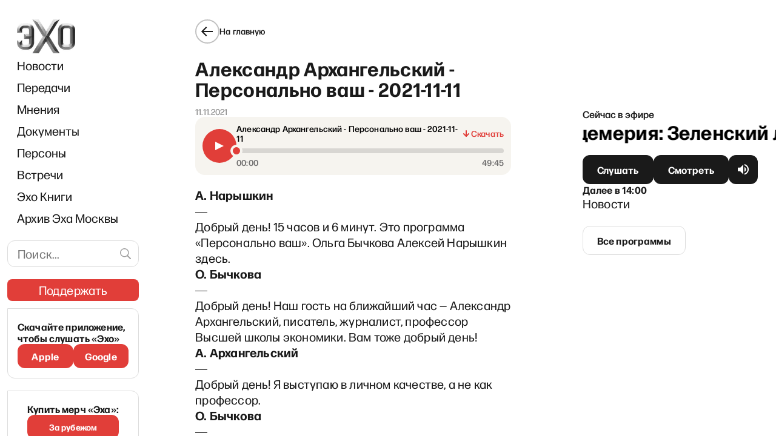

--- FILE ---
content_type: text/html; charset=utf-8
request_url: https://echofm.online/archive/personalnovash/4807
body_size: 66745
content:
<!DOCTYPE html><html lang="ru"><head><meta charSet="utf-8"/><meta name="viewport" content="width=device-width"/><link rel="preload" as="image" imageSrcSet="/_next/image?url=%2F_next%2Fstatic%2Fmedia%2Flogo.69ea7ae1.png&amp;w=96&amp;q=85 1x, /_next/image?url=%2F_next%2Fstatic%2Fmedia%2Flogo.69ea7ae1.png&amp;w=192&amp;q=85 2x"/><link rel="preload" as="image" imageSrcSet="/_next/image?url=%2F_next%2Fstatic%2Fmedia%2Flogo.69ea7ae1.png&amp;w=82&amp;q=85 1x, /_next/image?url=%2F_next%2Fstatic%2Fmedia%2Flogo.69ea7ae1.png&amp;w=164&amp;q=85 2x"/><script async="" src="https://pagead2.googlesyndication.com/pagead/js/adsbygoogle.js?client=ca-pub-6591070051173827" crossorigin="anonymous"></script><script async="" src="https://securepubads.g.doubleclick.net/tag/js/gpt.js"></script><script>
	window.googletag = window.googletag || {cmd: []};
	googletag.cmd.push(function() {
		var responsiveAdSlot = googletag
			.defineSlot('/22867665140/headline_mobile1', [[641,167], [320, 242], [300, 250], [728, 90], [970, 90], [970, 250], [1, 90]], 'div-gpt-ad-1674824950637-0')
			.addService(googletag.pubads());
		var mapping = googletag.sizeMapping()
				.addSize([970, 0], [[970, 250], [970, 90], [728, 90], [641, 167]])
        .addSize([728, 0], [[728, 90], [1, 90], [641, 167]])
        .addSize([320, 0], [[320, 242], [300, 250], [1, 90]])
				.addSize([0, 0], [])
				.build();
		responsiveAdSlot.defineSizeMapping(mapping);
		var siteHostname = atob('ZWNob2ZtLm9ubGluZQ==');
		if (window.location.hostname !== siteHostname) {
			googletag.pubads().set('page_url', 'https://' + siteHostname + window.location.pathname);
		}
		googletag.pubads().enableSingleRequest();
		googletag.pubads().collapseEmptyDivs();
		googletag.enableServices();
	});
	googletag.cmd.push(function() {
    googletag.defineSlot('/22867665140/podval_300_250', [300, 250], 'div-gpt-ad-1711565114838-0').addService(googletag.pubads());
    googletag.pubads().enableSingleRequest();
    googletag.enableServices();
  });
</script><script>
(function(w,d,s,l,i){w[l]=w[l]||[];w[l].push({'gtm.start':
new Date().getTime(),event:'gtm.js'});var f=d.getElementsByTagName(s)[0],
j=d.createElement(s),dl=l!='dataLayer'?'&l='+l:'';j.async=true;j.src=
'https://www.googletagmanager.com/gtm.js?id='+i+dl;f.parentNode.insertBefore(j,f);
})(window,document,'script','dataLayer','GTM-WWGSH45C');
</script><link rel="icon" href="/favicon.ico"/><link rel="manifest" href="/manifest.json"/><link rel="preconnect" href="https://fonts.googleapis.com"/><link rel="preconnect" href="https://fonts.gstatic.com" crossorigin=""/><meta name="twitter:site" content="@echofm_online"/><meta property="og:locale" content="ru_RU"/><title>Персонально ваш</title><meta name="robots" content="index,follow"/><meta name="description" content="Александр Архангельский - Персонально ваш - 2021-11-11"/><meta name="twitter:card" content="summary"/><meta property="og:title" content="Персонально ваш"/><meta property="og:description" content="Александр Архангельский - Персонально ваш - 2021-11-11"/><meta property="og:url" content="https://echofm.online/archive/personalnovash/4807"/><meta property="og:type" content="website"/><link rel="canonical" href="https://echofm.online/archive/personalnovash/4807"/><script type="application/ld+json">{"@context":"https://schema.org","@type":"BreadcrumbList","itemListElement":[{"@type":"ListItem","position":1,"item":{"@id":"https://echofm.online","name":"Home"}},{"@type":"ListItem","position":2,"item":{"@id":"https://echofm.online/archive","name":"Архив Эха Москвы"}},{"@type":"ListItem","position":3,"item":{"@id":"https://echofm.online/archive/personalnovash","name":"Александр Архангельский - Персонально ваш - 2021-11-11"}},{"@type":"ListItem","position":4,"item":{"@id":"https://echofm.online/archive/personalnovash/4807","name":"Александр Архангельский - Персонально ваш - 2021-11-11"}}]}</script><script type="application/ld+json">{"@context":"https://schema.org","@type":"RadioEpisode","@id":"https://echofm.online/archive/personalnovash/4807#episode","name":"Александр Архангельский - Персонально ваш - 2021-11-11","actors":[{"@type":"Person","name":"Ольга Бычкова, Алексей Нарышкин, Александр Архангельский"}],"datePublished":"11.11.2021","partOfSeries":{"@id":"https://echofm.online/archive/personalnovash#series"},"url":"https://echofm.online/archive/personalnovash/4807"}</script><meta name="next-head-count" content="26"/><link rel="preconnect" href="https://fonts.gstatic.com" crossorigin /><link rel="preload" href="/_next/static/css/7c6582ceefec9188.css" as="style"/><link rel="stylesheet" href="/_next/static/css/7c6582ceefec9188.css" data-n-g=""/><noscript data-n-css=""></noscript><script defer="" nomodule="" src="/_next/static/chunks/polyfills-c67a75d1b6f99dc8.js"></script><script src="/_next/static/chunks/webpack-0e846dd14d27bf21.js" defer=""></script><script src="/_next/static/chunks/framework-2cc16d8c1217359a.js" defer=""></script><script src="/_next/static/chunks/main-cce87ea016eb46b8.js" defer=""></script><script src="/_next/static/chunks/pages/_app-bcaf7b00383e17a6.js" defer=""></script><script src="/_next/static/chunks/719-2721070c7f0e0878.js" defer=""></script><script src="/_next/static/chunks/6664-09f369f464eea3d5.js" defer=""></script><script src="/_next/static/chunks/2738-0d7026828b8a8bc8.js" defer=""></script><script src="/_next/static/chunks/9230-b555a220a276b1ef.js" defer=""></script><script src="/_next/static/chunks/7127-60cb1230bb66a24f.js" defer=""></script><script src="/_next/static/chunks/9832-bb3f4b6d9bf917ce.js" defer=""></script><script src="/_next/static/chunks/7114-fa6274425aa2de5c.js" defer=""></script><script src="/_next/static/chunks/pages/archive/%5BprogramSlug%5D/%5BepisodeId%5D-e0104e94bcb11ff9.js" defer=""></script><script src="/_next/static/rm2OASegdVps4ZUwy4992/_buildManifest.js" defer=""></script><script src="/_next/static/rm2OASegdVps4ZUwy4992/_ssgManifest.js" defer=""></script><style data-styled="" data-styled-version="5.3.5">.dgBfPy{display:grid;grid-auto-flow:column;background-color:inherit;--navbar-width:221px;--gap-width-left-dir:4.2%;--gap-width-right-dir:5%;--free-space-dir:calc(100% - var(--navbar-width) - var(--gap-width-left-dir) - var(--gap-width-right-dir));--main-width-dir:calc(var(--free-space-dir) * 0.549);--broadcast-width-dir:calc(var(--free-space-dir) * 0.451);--gap-width-left:7.9%;--gap-width-right:9.2%;--free-space:calc(100% - var(--navbar-width) - var(--gap-width-left) - var(--gap-width-right));--main-width:calc(var(--free-space) * 0.62);--broadcast-width:calc(var(--free-space) * 0.38);grid-template-areas: "adv-filler adv-filler adv-header adv-header adv-header" "navbar . main . broadcast";grid-template-columns:var(--navbar-width) var(--gap-width-left) var(--main-width) var(--gap-width-right) var(--broadcast-width);height:100vh;overflow:auto;}/*!sc*/
@media (max-width:1024px){.dgBfPy{display:-webkit-box;display:-webkit-flex;display:-ms-flexbox;display:flex;-webkit-flex-direction:column;-ms-flex-direction:column;flex-direction:column;-webkit-align-items:center;-webkit-box-align:center;-ms-flex-align:center;align-items:center;}}/*!sc*/
.dgBfPy > header{grid-area:navbar;position:relative;background-color:inherit;z-index:8999;top:0;max-width:var(--navbar-width);padding:32px 0 0 12px;}/*!sc*/
@media (max-width:1024px){.dgBfPy > header{position:-webkit-sticky;position:sticky;padding:0;width:100%;max-width:100%;}}/*!sc*/
data-styled.g1[id="sc-a7fcfd50-0"]{content:"dgBfPy,"}/*!sc*/
.jAxqLc{grid-area:main;display:-webkit-box;display:-webkit-flex;display:-ms-flexbox;display:flex;-webkit-flex-direction:column;-ms-flex-direction:column;flex-direction:column;-webkit-box-pack:justify;-webkit-justify-content:space-between;-ms-flex-pack:justify;justify-content:space-between;-webkit-transition:all 0.15s;transition:all 0.15s;}/*!sc*/
@media (max-width:1024px){.jAxqLc{-webkit-order:3;-ms-flex-order:3;order:3;padding:16px;margin-left:initial;max-width:100%;width:100%;}}/*!sc*/
data-styled.g2[id="sc-a7fcfd50-1"]{content:"jAxqLc,"}/*!sc*/
.iLxbGu{display:-webkit-box;display:-webkit-flex;display:-ms-flexbox;display:flex;-webkit-flex-direction:row;-ms-flex-direction:row;flex-direction:row;-webkit-box-pack:justify;-webkit-justify-content:space-between;-ms-flex-pack:justify;justify-content:space-between;border-bottom:1px solid rgba(0,0,0,0.12);border-top:1px solid rgba(0,0,0,0.12);padding:24px 0;}/*!sc*/
@media(max-width:1180px){.iLxbGu{-webkit-flex-direction:column;-ms-flex-direction:column;flex-direction:column;gap:11px;}}/*!sc*/
data-styled.g5[id="sc-a7fcfd50-4"]{content:"iLxbGu,"}/*!sc*/
.BpSNP{display:-webkit-box;display:-webkit-flex;display:-ms-flexbox;display:flex;-webkit-flex-direction:column;-ms-flex-direction:column;flex-direction:column;gap:11px;}/*!sc*/
data-styled.g6[id="sc-a7fcfd50-5"]{content:"BpSNP,"}/*!sc*/
.fycryl{-webkit-flex:0 1 auto;-ms-flex:0 1 auto;flex:0 1 auto;white-space:nowrap;font-size:16px;font-style:normal;font-weight:500;line-height:24px;-webkit-letter-spacing:0.01em;-moz-letter-spacing:0.01em;-ms-letter-spacing:0.01em;letter-spacing:0.01em;}/*!sc*/
@media(max-width:300px){.fycryl{white-space:initial;}}/*!sc*/
@media (max-width:375px){.fycryl{-webkit-flex-basis:0;-ms-flex-preferred-size:0;flex-basis:0;}}/*!sc*/
.fycryl a{-webkit-text-decoration:none;text-decoration:none;font-weight:500;color:#1a1a1a;font-weight:500;}/*!sc*/
.fycryl a:hover{color:#f0776c;}/*!sc*/
data-styled.g7[id="sc-a7fcfd50-6"]{content:"fycryl,"}/*!sc*/
.dNnBkk{display:-webkit-box;display:-webkit-flex;display:-ms-flexbox;display:flex;-webkit-box-pack:justify;-webkit-justify-content:space-between;-ms-flex-pack:justify;justify-content:space-between;padding:24px 0;border-bottom:1px solid rgba(0,0,0,0.12);}/*!sc*/
@media (max-width:1260px){.dNnBkk{-webkit-flex-direction:column;-ms-flex-direction:column;flex-direction:column;gap:12px;}}/*!sc*/
data-styled.g8[id="sc-a7fcfd50-7"]{content:"dNnBkk,"}/*!sc*/
.jLiJHv{-webkit-flex:0 1 auto;-ms-flex:0 1 auto;flex:0 1 auto;display:-webkit-box;display:-webkit-flex;display:-ms-flexbox;display:flex;-webkit-flex-direction:column;-ms-flex-direction:column;flex-direction:column;-webkit-box-pack:center;-webkit-justify-content:center;-ms-flex-pack:center;justify-content:center;font-size:16px;font-style:normal;font-weight:500;line-height:24px;-webkit-letter-spacing:0.01em;-moz-letter-spacing:0.01em;-ms-letter-spacing:0.01em;letter-spacing:0.01em;}/*!sc*/
.jLiJHv a{-webkit-text-decoration:none;text-decoration:none;font-weight:500;color:#1a1a1a;}/*!sc*/
.jLiJHv a:hover{color:#f0776c;}/*!sc*/
data-styled.g9[id="sc-a7fcfd50-8"]{content:"jLiJHv,"}/*!sc*/
.gbXdhy{color:#E13E39;-webkit-text-decoration:underline;text-decoration:underline;-webkit-user-select:all;-moz-user-select:all;-ms-user-select:all;user-select:all;}/*!sc*/
data-styled.g10[id="sc-a7fcfd50-9"]{content:"gbXdhy,"}/*!sc*/
.ecOXmW{display:-webkit-box;display:-webkit-flex;display:-ms-flexbox;display:flex;-webkit-box-pack:justify;-webkit-justify-content:space-between;-ms-flex-pack:justify;justify-content:space-between;gap:17px;padding:24px 0;font-weight:400;font-size:14px;line-height:16px;-webkit-letter-spacing:0.01em;-moz-letter-spacing:0.01em;-ms-letter-spacing:0.01em;letter-spacing:0.01em;color:#706F6F;}/*!sc*/
@media (max-width:1024px){.ecOXmW{padding-bottom:8px;}}/*!sc*/
data-styled.g11[id="sc-a7fcfd50-10"]{content:"ecOXmW,"}/*!sc*/
.fIQwnq{display:-webkit-box;display:-webkit-flex;display:-ms-flexbox;display:flex;gap:18px;}/*!sc*/
@media(max-width:525px){.fIQwnq{-webkit-flex-direction:column;-ms-flex-direction:column;flex-direction:column;gap:8px;}}/*!sc*/
@media (min-width:1025px) and (max-width:1240px){.fIQwnq{-webkit-flex-direction:column;-ms-flex-direction:column;flex-direction:column;}}/*!sc*/
data-styled.g12[id="sc-a7fcfd50-11"]{content:"fIQwnq,"}/*!sc*/
.kLOtfo{display:-webkit-box;display:-webkit-flex;display:-ms-flexbox;display:flex;gap:8px;}/*!sc*/
@media(max-width:400px){.kLOtfo{-webkit-flex-direction:column;-ms-flex-direction:column;flex-direction:column;}}/*!sc*/
data-styled.g13[id="sc-a7fcfd50-12"]{content:"kLOtfo,"}/*!sc*/
.iDuIQG{-webkit-text-decoration:none;text-decoration:none;outline:none;display:-webkit-box;display:-webkit-flex;display:-ms-flexbox;display:flex;gap:4px;color:#1a1a1a;font-size:14px;line-height:16px;font-weight:500;-webkit-letter-spacing:0.01em;-moz-letter-spacing:0.01em;-ms-letter-spacing:0.01em;letter-spacing:0.01em;}/*!sc*/
data-styled.g14[id="sc-a7fcfd50-13"]{content:"iDuIQG,"}/*!sc*/
.fYaCdM{-webkit-text-decoration:none;text-decoration:none;font-weight:500;color:#1a1a1a;display:-webkit-box;display:-webkit-flex;display:-ms-flexbox;display:flex;gap:4px;-webkit-text-decoration:none;text-decoration:none;outline:none;height:16px;}/*!sc*/
.fYaCdM:hover{color:#f0776c;}/*!sc*/
data-styled.g15[id="sc-a7fcfd50-14"]{content:"fYaCdM,"}/*!sc*/
.kvHfAe{position:relative;display:-webkit-box;display:-webkit-flex;display:-ms-flexbox;display:flex;-webkit-box-pack:justify;-webkit-justify-content:space-between;-ms-flex-pack:justify;justify-content:space-between;margin-bottom:24px;-webkit-align-items:center;-webkit-box-align:center;-ms-flex-align:center;align-items:center;}/*!sc*/
@media (max-width:1024px){.kvHfAe{display:none;}}/*!sc*/
data-styled.g16[id="sc-b691c654-0"]{content:"kvHfAe,"}/*!sc*/
.jzryQX{display:-webkit-box;display:-webkit-flex;display:-ms-flexbox;display:flex;-webkit-align-items:center;-webkit-box-align:center;-ms-flex-align:center;align-items:center;-webkit-box-pack:center;-webkit-justify-content:center;-ms-flex-pack:center;justify-content:center;width:40px;height:40px;border:1px solid #1A1A1A;border-radius:50%;color:#1a1a1a;-webkit-transition:border-color 0.2s ease;transition:border-color 0.2s ease;}/*!sc*/
.iUJCEI{display:-webkit-box;display:-webkit-flex;display:-ms-flexbox;display:flex;-webkit-align-items:center;-webkit-box-align:center;-ms-flex-align:center;align-items:center;-webkit-box-pack:center;-webkit-justify-content:center;-ms-flex-pack:center;justify-content:center;width:40px;height:40px;border:2px solid rgba(0,0,0,0.24);border-radius:50%;color:#1a1a1a;-webkit-transition:border-color 0.2s ease;transition:border-color 0.2s ease;}/*!sc*/
data-styled.g17[id="sc-b691c654-1"]{content:"jzryQX,iUJCEI,"}/*!sc*/
.cXtdic{font-size:14px;font-weight:500;-webkit-letter-spacing:0.01em;-moz-letter-spacing:0.01em;-ms-letter-spacing:0.01em;letter-spacing:0.01em;color:#1a1a1a;}/*!sc*/
@media (max-width:1024px){.cXtdic{display:none;}}/*!sc*/
data-styled.g18[id="sc-b691c654-2"]{content:"cXtdic,"}/*!sc*/
.gaztAq{display:-webkit-inline-box;display:-webkit-inline-flex;display:-ms-inline-flexbox;display:inline-flex;cursor:pointer;gap:10px;-webkit-align-items:center;-webkit-box-align:center;-ms-flex-align:center;align-items:center;-webkit-text-decoration:none;text-decoration:none;}/*!sc*/
.gaztAq:hover .sc-b691c654-1{border-color:#1a1a1a;}/*!sc*/
@media (max-width:1024px){.gaztAq{margin-left:-4px;}}/*!sc*/
.epMVnP{display:-webkit-box;display:-webkit-flex;display:-ms-flexbox;display:flex;cursor:pointer;gap:10px;-webkit-align-items:center;-webkit-box-align:center;-ms-flex-align:center;align-items:center;-webkit-text-decoration:none;text-decoration:none;}/*!sc*/
.epMVnP:hover .sc-b691c654-1{border-color:#1a1a1a;}/*!sc*/
@media (max-width:1024px){.epMVnP{margin-left:-4px;display:none;}}/*!sc*/
data-styled.g19[id="sc-b691c654-3"]{content:"gaztAq,epMVnP,"}/*!sc*/
.liEQFV{padding-top:32px;padding-bottom:32px;}/*!sc*/
@media (max-width:1024px){.liEQFV{padding-top:0;}}/*!sc*/
.liEQFV hr:not(:last-child){margin-bottom:16px;}/*!sc*/
.liEQFV > article{margin-top:24px;word-break:break-word;margin-bottom:32px;}/*!sc*/
.liEQFV > article p a,.liEQFV > article blockquote a,.liEQFV > article figcaption a{padding-bottom:0.5px;color:#E13E39;-webkit-text-decoration:none;text-decoration:none;cursor:pointer;background-image:linear-gradient(to right,#E13E39 0%,#E13E39 100%);background-repeat:repeat-x;background-position:0 90%;background-size:1px 0.5px;}/*!sc*/
.liEQFV > article p a:hover,.liEQFV > article blockquote a:hover,.liEQFV > article figcaption a:hover,.liEQFV > article p a:active,.liEQFV > article blockquote a:active,.liEQFV > article figcaption a:active{color:#F0776C;background-image:linear-gradient(to right,#F0776C 0%,#F0776C 100%);}/*!sc*/
.liEQFV > article h1{margin-top:24px;}/*!sc*/
@media (max-width:1024px){.liEQFV > article{margin-top:initial;}.liEQFV > article h1{font-size:26px;font-style:normal;font-weight:700;line-height:30px;-webkit-letter-spacing:0.01em;-moz-letter-spacing:0.01em;-ms-letter-spacing:0.01em;letter-spacing:0.01em;margin-top:initial;}}/*!sc*/
.liEQFV figcaption,.liEQFV figcaption p{font-size:14px;font-style:normal;font-weight:400;line-height:16px;-webkit-letter-spacing:0.01em;-moz-letter-spacing:0.01em;-ms-letter-spacing:0.01em;letter-spacing:0.01em;}/*!sc*/
.liEQFV figcaption a,.liEQFV figcaption p a{background:none;}/*!sc*/
.liEQFV figcaption .has-foreground-color,.liEQFV figcaption p .has-foreground-color,.liEQFV figcaption strong,.liEQFV figcaption p strong{color:rgba(0,0,0,0.5);font-weight:normal;}/*!sc*/
.liEQFV p strong{font-weight:500;}/*!sc*/
.liEQFV p small{font-size:14px;line-height:16px;color:#706F6F;}/*!sc*/
.liEQFV p small a{padding-bottom:0.5px;color:#706F6F;-webkit-text-decoration:none;text-decoration:none;cursor:pointer;background-image:linear-gradient(to right,#706F6F 0%,#706F6F 100%);background-repeat:repeat-x;background-position:0 90%;background-size:1px 0.5px;}/*!sc*/
.liEQFV p small a:hover,.liEQFV p small a:active{color:#F0776C;background-image:linear-gradient(to right,#F0776C 0%,#F0776C 100%);}/*!sc*/
data-styled.g21[id="sc-4a4f458b-1"]{content:"liEQFV,"}/*!sc*/
.clEeFL{width:100%;padding-left:16px;}/*!sc*/
@media (max-width:1024px){.clEeFL{padding:0 16px;display:-webkit-box;display:-webkit-flex;display:-ms-flexbox;display:flex;-webkit-align-items:center;-webkit-box-align:center;-ms-flex-align:center;align-items:center;-webkit-flex-direction:column;-ms-flex-direction:column;flex-direction:column;}}/*!sc*/
.clEeFL .support{margin-left:-15px;margin-right:-15px;}/*!sc*/
data-styled.g31[id="sc-915d5eaa-0"]{content:"clEeFL,"}/*!sc*/
.gMaJRZ{display:none;-webkit-box-pack:justify;-webkit-justify-content:space-between;-ms-flex-pack:justify;justify-content:space-between;-webkit-align-items:center;-webkit-box-align:center;-ms-flex-align:center;align-items:center;width:100%;padding:12px 0;}/*!sc*/
@media (max-width:1024px){.gMaJRZ{display:-webkit-box;display:-webkit-flex;display:-ms-flexbox;display:flex;}}/*!sc*/
data-styled.g32[id="sc-915d5eaa-1"]{content:"gMaJRZ,"}/*!sc*/
.fMigeN{height:48px;display:-webkit-box;display:-webkit-flex;display:-ms-flexbox;display:flex;-webkit-box-pack:center;-webkit-justify-content:center;-ms-flex-pack:center;justify-content:center;-webkit-flex-basis:33.333%;-ms-flex-preferred-size:33.333%;flex-basis:33.333%;}/*!sc*/
.fMigeN:first-child{-webkit-box-pack:start;-webkit-justify-content:flex-start;-ms-flex-pack:start;justify-content:flex-start;}/*!sc*/
.fMigeN:last-child{-webkit-box-pack:end;-webkit-justify-content:flex-end;-ms-flex-pack:end;justify-content:flex-end;}/*!sc*/
data-styled.g33[id="sc-915d5eaa-2"]{content:"fMigeN,"}/*!sc*/
.nykNp{display:block;}/*!sc*/
.nykNp:not(.sc-915d5eaa-3:last-child){margin-bottom:16px;}/*!sc*/
@media (max-width:1024px){.nykNp{display:none;}}/*!sc*/
.jRgBFF{display:none;}/*!sc*/
.jRgBFF:not(.sc-915d5eaa-3:last-child){margin-bottom:16px;}/*!sc*/
@media (max-width:1024px){.jRgBFF{display:block;}}/*!sc*/
data-styled.g34[id="sc-915d5eaa-3"]{content:"nykNp,jRgBFF,"}/*!sc*/
.lfScdM{width:100%;padding-left:16px;margin-bottom:19px;}/*!sc*/
@media (max-width:1024px){.lfScdM{margin-bottom:initial;padding-left:initial;display:none;}}/*!sc*/
data-styled.g35[id="sc-915d5eaa-4"]{content:"lfScdM,"}/*!sc*/
.bluSYW{width:100%;}/*!sc*/
@media (max-width:1024px){.bluSYW{padding:0 8px 10px 8px;float:none;display:-webkit-box;display:-webkit-flex;display:-ms-flexbox;display:flex;-webkit-box-pack:justify;-webkit-justify-content:space-between;-ms-flex-pack:justify;justify-content:space-between;overflow-x:auto;}}/*!sc*/
data-styled.g36[id="sc-915d5eaa-5"]{content:"bluSYW,"}/*!sc*/
.jyUGPh a{display:inline-block;padding:8px 0;font-size:20px;color:#1a1a1a;-webkit-text-decoration:none;text-decoration:none;-webkit-transition:color 0.2s ease;transition:color 0.2s ease;}/*!sc*/
@media (max-width:1024px){.jyUGPh a{padding:10px 8px;white-space:nowrap;}}/*!sc*/
.jyUGPh a:hover,.jyUGPh a:active{color:#e13e39;}/*!sc*/
.jyUGPh a.navbar-item-red{color:#e13e39;}/*!sc*/
.jyUGPh a.navbar-item-red:hover,.jyUGPh a.navbar-item-red:active{opacity:0.7;}/*!sc*/
data-styled.g37[id="sc-915d5eaa-6"]{content:"jyUGPh,"}/*!sc*/
.eWSSKb{display:none;}/*!sc*/
@media (max-width:1024px){.eWSSKb{display:block;margin:0 16px;}}/*!sc*/
data-styled.g38[id="sc-915d5eaa-7"]{content:"eWSSKb,"}/*!sc*/
.cXEhKI{-webkit-text-decoration:none;text-decoration:none;font-weight:500;color:#1a1a1a;display:-webkit-box;display:-webkit-flex;display:-ms-flexbox;display:flex;-webkit-align-items:center;-webkit-box-align:center;-ms-flex-align:center;align-items:center;}/*!sc*/
.cXEhKI:hover{color:#f0776c;}/*!sc*/
data-styled.g39[id="sc-915d5eaa-8"]{content:"cXEhKI,"}/*!sc*/
.DoOiJ{border:1px solid #dcdcdc;border-radius:12px;padding:8px 42px 8px 16px;width:100%;-webkit-letter-spacing:0.01em;-moz-letter-spacing:0.01em;-ms-letter-spacing:0.01em;letter-spacing:0.01em;font-size:20px;line-height:26px;}/*!sc*/
data-styled.g42[id="sc-635f4cf1-1"]{content:"DoOiJ,"}/*!sc*/
.cyEbtN{position:absolute;top:50%;margin-top:-21px;right:0;background-color:transparent;color:#9e9e9e;padding:9px 10px;cursor:pointer;}/*!sc*/
.cyEbtN:hover{color:#f0776c;}/*!sc*/
data-styled.g43[id="sc-635f4cf1-2"]{content:"cyEbtN,"}/*!sc*/
.gVqVHv{margin-bottom:20px;margin-right:-8px;position:relative;}/*!sc*/
@media (max-width:1024px){.gVqVHv{display:none;}}/*!sc*/
data-styled.g44[id="sc-635f4cf1-3"]{content:"gVqVHv,"}/*!sc*/
.eKTysQ{-webkit-text-decoration:none;text-decoration:none;position:relative;display:-webkit-inline-box;display:-webkit-inline-flex;display:-ms-inline-flexbox;display:inline-flex;-webkit-align-items:center;-webkit-box-align:center;-ms-flex-align:center;align-items:center;-webkit-box-pack:center;-webkit-justify-content:center;-ms-flex-pack:center;justify-content:center;gap:4px;height:48px;padding-left:24px;padding-right:24px;padding-top:0;padding-bottom:0;color:#fff;border:none;border-radius:12px;background-color:transparent;cursor:pointer;}/*!sc*/
.eKTysQ.cube{-webkit-flex-shrink:0;-ms-flex-negative:0;flex-shrink:0;width:48px;padding-left:0;padding-right:0;}/*!sc*/
.eKTysQ.wide{width:100%;}/*!sc*/
.eKTysQ:before,.eKTysQ:after{position:absolute;top:0;left:0;width:100%;height:100%;background-size:100% 100%;border-radius:inherit;-webkit-transition:opacity 0.2s ease;transition:opacity 0.2s ease;content:'';}/*!sc*/
.eKTysQ:before{z-index:1;}/*!sc*/
.eKTysQ:after{z-index:2;opacity:0;}/*!sc*/
.eKTysQ:hover:after,.eKTysQ:active:after{opacity:1;}/*!sc*/
.eKTysQ span{position:relative;z-index:3;display:inline-block;font-size:16px;-webkit-letter-spacing:0.01em;-moz-letter-spacing:0.01em;-ms-letter-spacing:0.01em;letter-spacing:0.01em;font-weight:bold;-webkit-transition:-webkit-transform 0.2s ease;-webkit-transition:transform 0.2s ease;transition:transform 0.2s ease;}/*!sc*/
.eKTysQ:active span{-webkit-transform:translateY(2px);-ms-transform:translateY(2px);transform:translateY(2px);}/*!sc*/
.eKTysQ.size--s{height:40px;}/*!sc*/
.eKTysQ.size--xs{height:36px;border-radius:8px;}/*!sc*/
.eKTysQ.size--nm{height:44px;}/*!sc*/
.eKTysQ.fontSize--s span{font-size:14px;line-height:24px;}/*!sc*/
.eKTysQ.fontSize--nm > span > span{font-size:16px !important;font-weight:700 !important;}/*!sc*/
.eKTysQ.fontSize--l span{font-size:20px;line-height:26px;}/*!sc*/
.eKTysQ:before{background-color:#1a1a1a;}/*!sc*/
.eKTysQ.eKTysQ.loading:before{background-color:#3a3a3a;background-image:linear-gradient( 160deg, rgba(255,255,255,0) 0%, rgba(255,255,255,0) 0%, rgba(255,255,255,0.2) 50%, rgba(255,255,255,0) 100% );background-repeat:repeat-y;background-position:-1000px 0;-webkit-animation:shimmerBackground 2s linear infinite;animation:shimmerBackground 2s linear infinite;cursor:default;}/*!sc*/
.eKTysQ:after{background-image:linear-gradient(to bottom,rgba(225,62,57,0) 0%,rgba(225,62,57,0.4) 100%);}/*!sc*/
.eKTysQ.type--outline{color:#1a1a1a;}/*!sc*/
.eKTysQ.type--outline:before{background-color:transparent;border:1px solid #dcdcdc;}/*!sc*/
.eKTysQ.type--outline:hover:before{opacity:0;}/*!sc*/
.eKTysQ.type--red{color:#fff;}/*!sc*/
.eKTysQ.type--red:before{background-color:#e13e39;}/*!sc*/
.eKTysQ.type--red:after{background-image:none;background-color:#f0776c;}/*!sc*/
.eKTysQ.type--donate{text-transform:uppercase;-webkit-text-decoration:none;text-decoration:none;}/*!sc*/
.eKTysQ.type--donate:before{background-image: url('data:image/svg+xml;utf8,%3Csvg%20width%3D%22560%22%20height%3D%22109%22%20viewBox%3D%220%200%20560%20109%22%20fill%3D%22none%22%20xmlns%3D%22http%3A%2F%2Fwww.w3.org%2F2000%2Fsvg%22%3E%0A%09%3Cg%20opacity%3D%220.05%22%3E%0A%09%09%3Cmask%20id%3D%22mask0_5270_26733%22%20style%3D%22mask-type%3Aalpha%22%20maskUnits%3D%22userSpaceOnUse%22%20x%3D%220%22%20y%3D%220%22%20width%3D%22560%22%20height%3D%22109%22%3E%0A%09%09%09%3Crect%20width%3D%22560%22%20height%3D%22109%22%20rx%3D%228%22%20fill%3D%22url(%23paint0_linear_5270_26733)%22%2F%3E%0A%09%09%3C%2Fmask%3E%0A%09%09%3Cg%20mask%3D%22url(%23mask0_5270_26733)%22%3E%0A%09%09%09%3Cpath%20d%3D%22M341.5%20-25L288%20135%22%20stroke%3D%22black%22%20stroke-width%3D%2215%22%20style%3D%22mix-blend-mode%3Aoverlay%22%2F%3E%0A%09%09%09%3Cpath%20d%3D%22M271.5%20-25L218%20135%22%20stroke%3D%22black%22%20stroke-width%3D%2215%22%20style%3D%22mix-blend-mode%3Aoverlay%22%2F%3E%0A%09%09%09%3Cpath%20d%3D%22M551.5%20-25L498%20135%22%20stroke%3D%22black%22%20stroke-width%3D%2215%22%20style%3D%22mix-blend-mode%3Aoverlay%22%2F%3E%0A%09%09%09%3Cpath%20d%3D%22M166.5%20-25L113%20135%22%20stroke%3D%22black%22%20stroke-width%3D%2215%22%20style%3D%22mix-blend-mode%3Aoverlay%22%2F%3E%0A%09%09%09%3Cpath%20d%3D%22M61.5%20-25L8%20135%22%20stroke%3D%22black%22%20stroke-width%3D%2215%22%20style%3D%22mix-blend-mode%3Aoverlay%22%2F%3E%0A%09%09%09%3Cpath%20d%3D%22M446.5%20-25L393%20135%22%20stroke%3D%22black%22%20stroke-width%3D%2215%22%20style%3D%22mix-blend-mode%3Aoverlay%22%2F%3E%0A%09%09%09%3Cpath%20d%3D%22M376.5%20-25L323%20135%22%20stroke%3D%22black%22%20stroke-width%3D%2215%22%20style%3D%22mix-blend-mode%3Aoverlay%22%2F%3E%0A%09%09%09%3Cpath%20d%3D%22M586.5%20-25L533%20135%22%20stroke%3D%22black%22%20stroke-width%3D%2215%22%20style%3D%22mix-blend-mode%3Aoverlay%22%2F%3E%0A%09%09%09%3Cpath%20d%3D%22M236.5%20-25L183%20135%22%20stroke%3D%22black%22%20stroke-width%3D%2215%22%20style%3D%22mix-blend-mode%3Aoverlay%22%2F%3E%0A%09%09%09%3Cpath%20d%3D%22M131.5%20-25L78%20135%22%20stroke%3D%22black%22%20stroke-width%3D%2215%22%20style%3D%22mix-blend-mode%3Aoverlay%22%2F%3E%0A%09%09%09%3Cpath%20d%3D%22M481.5%20-25L428%20135%22%20stroke%3D%22black%22%20stroke-width%3D%2215%22%20style%3D%22mix-blend-mode%3Aoverlay%22%2F%3E%0A%09%09%09%3Cpath%20d%3D%22M306.5%20-25L253%20135%22%20stroke%3D%22black%22%20stroke-width%3D%2215%22%20style%3D%22mix-blend-mode%3Aoverlay%22%2F%3E%0A%09%09%09%3Cpath%20d%3D%22M201.5%20-25L148%20135%22%20stroke%3D%22black%22%20stroke-width%3D%2215%22%20style%3D%22mix-blend-mode%3Aoverlay%22%2F%3E%0A%09%09%09%3Cpath%20d%3D%22M516.5%20-25L463%20135%22%20stroke%3D%22black%22%20stroke-width%3D%2215%22%20style%3D%22mix-blend-mode%3Aoverlay%22%2F%3E%0A%09%09%09%3Cpath%20d%3D%22M96.5%20-25L43%20135%22%20stroke%3D%22black%22%20stroke-width%3D%2215%22%20style%3D%22mix-blend-mode%3Aoverlay%22%2F%3E%0A%09%09%09%3Cpath%20d%3D%22M26.5%20-25L-27%20135%22%20stroke%3D%22black%22%20stroke-width%3D%2215%22%20style%3D%22mix-blend-mode%3Aoverlay%22%2F%3E%0A%09%09%09%3Cpath%20d%3D%22M411.5%20-25L358%20135%22%20stroke%3D%22black%22%20stroke-width%3D%2215%22%20style%3D%22mix-blend-mode%3Aoverlay%22%2F%3E%0A%09%09%3C%2Fg%3E%0A%09%3C%2Fg%3E%0A%09%3Cdefs%3E%0A%09%09%3ClinearGradient%20id%3D%22paint0_linear_5270_26733%22%20x1%3D%224.44118%22%20y1%3D%2243.0617%22%20x2%3D%22551.693%22%20y2%3D%2278.6573%22%20gradientUnits%3D%22userSpaceOnUse%22%3E%0A%09%09%09%3Cstop%20stop-color%3D%22%23E13E39%22%2F%3E%0A%09%09%09%3Cstop%20offset%3D%221%22%20stop-color%3D%22%23F2935D%22%2F%3E%0A%09%09%3C%2FlinearGradient%3E%0A%09%3C%2Fdefs%3E%0A%3C%2Fsvg%3E%0A'), linear-gradient(90.73deg,#E13E39 1.28%,#F2935D 98.19%);background-origin:border-box;background-clip: border-box, border-box;background-repeat: no-repeat, no-repeat;background-size:cover,100% 100%;background-position:0 0,0 0;-webkit-text-decoration:none;text-decoration:none;}/*!sc*/
.eKTysQ.type--donate:before.disabled{opacity:0.5;pointer-events:none;}/*!sc*/
.eKTysQ.type--donate:before span{font-weight:bold;}/*!sc*/
.iPsAlg{-webkit-text-decoration:none;text-decoration:none;position:relative;display:-webkit-inline-box;display:-webkit-inline-flex;display:-ms-inline-flexbox;display:inline-flex;-webkit-align-items:center;-webkit-box-align:center;-ms-flex-align:center;align-items:center;-webkit-box-pack:center;-webkit-justify-content:center;-ms-flex-pack:center;justify-content:center;gap:4px;height:48px;padding-left:5px;padding-right:5px;padding-top:0;padding-bottom:0;color:#fff;border:none;border-radius:12px;background-color:transparent;cursor:pointer;}/*!sc*/
.iPsAlg.cube{-webkit-flex-shrink:0;-ms-flex-negative:0;flex-shrink:0;width:48px;padding-left:0;padding-right:0;}/*!sc*/
.iPsAlg.wide{width:100%;}/*!sc*/
.iPsAlg:before,.iPsAlg:after{position:absolute;top:0;left:0;width:100%;height:100%;background-size:100% 100%;border-radius:inherit;-webkit-transition:opacity 0.2s ease;transition:opacity 0.2s ease;content:'';}/*!sc*/
.iPsAlg:before{z-index:1;}/*!sc*/
.iPsAlg:after{z-index:2;opacity:0;}/*!sc*/
.iPsAlg:hover:after,.iPsAlg:active:after{opacity:1;}/*!sc*/
.iPsAlg span{position:relative;z-index:3;display:inline-block;font-size:16px;-webkit-letter-spacing:0.01em;-moz-letter-spacing:0.01em;-ms-letter-spacing:0.01em;letter-spacing:0.01em;font-weight:bold;-webkit-transition:-webkit-transform 0.2s ease;-webkit-transition:transform 0.2s ease;transition:transform 0.2s ease;}/*!sc*/
.iPsAlg:active span{-webkit-transform:translateY(2px);-ms-transform:translateY(2px);transform:translateY(2px);}/*!sc*/
.iPsAlg.size--s{height:40px;}/*!sc*/
.iPsAlg.size--xs{height:36px;border-radius:8px;}/*!sc*/
.iPsAlg.size--nm{height:44px;}/*!sc*/
.iPsAlg.fontSize--s span{font-size:14px;line-height:24px;}/*!sc*/
.iPsAlg.fontSize--nm > span > span{font-size:16px !important;font-weight:700 !important;}/*!sc*/
.iPsAlg.fontSize--l span{font-size:20px;line-height:26px;}/*!sc*/
.iPsAlg:before{background-color:#1a1a1a;}/*!sc*/
.iPsAlg.iPsAlg.loading:before{background-color:#3a3a3a;background-image:linear-gradient( 160deg, rgba(255,255,255,0) 0%, rgba(255,255,255,0) 0%, rgba(255,255,255,0.2) 50%, rgba(255,255,255,0) 100% );background-repeat:repeat-y;background-position:-1000px 0;-webkit-animation:shimmerBackground 2s linear infinite;animation:shimmerBackground 2s linear infinite;cursor:default;}/*!sc*/
.iPsAlg:after{background-image:linear-gradient(to bottom,rgba(225,62,57,0) 0%,rgba(225,62,57,0.4) 100%);}/*!sc*/
.iPsAlg.type--outline{color:#1a1a1a;}/*!sc*/
.iPsAlg.type--outline:before{background-color:transparent;border:1px solid #dcdcdc;}/*!sc*/
.iPsAlg.type--outline:hover:before{opacity:0;}/*!sc*/
.iPsAlg.type--red{color:#fff;}/*!sc*/
.iPsAlg.type--red:before{background-color:#e13e39;}/*!sc*/
.iPsAlg.type--red:after{background-image:none;background-color:#f0776c;}/*!sc*/
.iPsAlg.type--donate{text-transform:uppercase;-webkit-text-decoration:none;text-decoration:none;}/*!sc*/
.iPsAlg.type--donate:before{background-image: url('data:image/svg+xml;utf8,%3Csvg%20width%3D%22560%22%20height%3D%22109%22%20viewBox%3D%220%200%20560%20109%22%20fill%3D%22none%22%20xmlns%3D%22http%3A%2F%2Fwww.w3.org%2F2000%2Fsvg%22%3E%0A%09%3Cg%20opacity%3D%220.05%22%3E%0A%09%09%3Cmask%20id%3D%22mask0_5270_26733%22%20style%3D%22mask-type%3Aalpha%22%20maskUnits%3D%22userSpaceOnUse%22%20x%3D%220%22%20y%3D%220%22%20width%3D%22560%22%20height%3D%22109%22%3E%0A%09%09%09%3Crect%20width%3D%22560%22%20height%3D%22109%22%20rx%3D%228%22%20fill%3D%22url(%23paint0_linear_5270_26733)%22%2F%3E%0A%09%09%3C%2Fmask%3E%0A%09%09%3Cg%20mask%3D%22url(%23mask0_5270_26733)%22%3E%0A%09%09%09%3Cpath%20d%3D%22M341.5%20-25L288%20135%22%20stroke%3D%22black%22%20stroke-width%3D%2215%22%20style%3D%22mix-blend-mode%3Aoverlay%22%2F%3E%0A%09%09%09%3Cpath%20d%3D%22M271.5%20-25L218%20135%22%20stroke%3D%22black%22%20stroke-width%3D%2215%22%20style%3D%22mix-blend-mode%3Aoverlay%22%2F%3E%0A%09%09%09%3Cpath%20d%3D%22M551.5%20-25L498%20135%22%20stroke%3D%22black%22%20stroke-width%3D%2215%22%20style%3D%22mix-blend-mode%3Aoverlay%22%2F%3E%0A%09%09%09%3Cpath%20d%3D%22M166.5%20-25L113%20135%22%20stroke%3D%22black%22%20stroke-width%3D%2215%22%20style%3D%22mix-blend-mode%3Aoverlay%22%2F%3E%0A%09%09%09%3Cpath%20d%3D%22M61.5%20-25L8%20135%22%20stroke%3D%22black%22%20stroke-width%3D%2215%22%20style%3D%22mix-blend-mode%3Aoverlay%22%2F%3E%0A%09%09%09%3Cpath%20d%3D%22M446.5%20-25L393%20135%22%20stroke%3D%22black%22%20stroke-width%3D%2215%22%20style%3D%22mix-blend-mode%3Aoverlay%22%2F%3E%0A%09%09%09%3Cpath%20d%3D%22M376.5%20-25L323%20135%22%20stroke%3D%22black%22%20stroke-width%3D%2215%22%20style%3D%22mix-blend-mode%3Aoverlay%22%2F%3E%0A%09%09%09%3Cpath%20d%3D%22M586.5%20-25L533%20135%22%20stroke%3D%22black%22%20stroke-width%3D%2215%22%20style%3D%22mix-blend-mode%3Aoverlay%22%2F%3E%0A%09%09%09%3Cpath%20d%3D%22M236.5%20-25L183%20135%22%20stroke%3D%22black%22%20stroke-width%3D%2215%22%20style%3D%22mix-blend-mode%3Aoverlay%22%2F%3E%0A%09%09%09%3Cpath%20d%3D%22M131.5%20-25L78%20135%22%20stroke%3D%22black%22%20stroke-width%3D%2215%22%20style%3D%22mix-blend-mode%3Aoverlay%22%2F%3E%0A%09%09%09%3Cpath%20d%3D%22M481.5%20-25L428%20135%22%20stroke%3D%22black%22%20stroke-width%3D%2215%22%20style%3D%22mix-blend-mode%3Aoverlay%22%2F%3E%0A%09%09%09%3Cpath%20d%3D%22M306.5%20-25L253%20135%22%20stroke%3D%22black%22%20stroke-width%3D%2215%22%20style%3D%22mix-blend-mode%3Aoverlay%22%2F%3E%0A%09%09%09%3Cpath%20d%3D%22M201.5%20-25L148%20135%22%20stroke%3D%22black%22%20stroke-width%3D%2215%22%20style%3D%22mix-blend-mode%3Aoverlay%22%2F%3E%0A%09%09%09%3Cpath%20d%3D%22M516.5%20-25L463%20135%22%20stroke%3D%22black%22%20stroke-width%3D%2215%22%20style%3D%22mix-blend-mode%3Aoverlay%22%2F%3E%0A%09%09%09%3Cpath%20d%3D%22M96.5%20-25L43%20135%22%20stroke%3D%22black%22%20stroke-width%3D%2215%22%20style%3D%22mix-blend-mode%3Aoverlay%22%2F%3E%0A%09%09%09%3Cpath%20d%3D%22M26.5%20-25L-27%20135%22%20stroke%3D%22black%22%20stroke-width%3D%2215%22%20style%3D%22mix-blend-mode%3Aoverlay%22%2F%3E%0A%09%09%09%3Cpath%20d%3D%22M411.5%20-25L358%20135%22%20stroke%3D%22black%22%20stroke-width%3D%2215%22%20style%3D%22mix-blend-mode%3Aoverlay%22%2F%3E%0A%09%09%3C%2Fg%3E%0A%09%3C%2Fg%3E%0A%09%3Cdefs%3E%0A%09%09%3ClinearGradient%20id%3D%22paint0_linear_5270_26733%22%20x1%3D%224.44118%22%20y1%3D%2243.0617%22%20x2%3D%22551.693%22%20y2%3D%2278.6573%22%20gradientUnits%3D%22userSpaceOnUse%22%3E%0A%09%09%09%3Cstop%20stop-color%3D%22%23E13E39%22%2F%3E%0A%09%09%09%3Cstop%20offset%3D%221%22%20stop-color%3D%22%23F2935D%22%2F%3E%0A%09%09%3C%2FlinearGradient%3E%0A%09%3C%2Fdefs%3E%0A%3C%2Fsvg%3E%0A'), linear-gradient(90.73deg,#E13E39 1.28%,#F2935D 98.19%);background-origin:border-box;background-clip: border-box, border-box;background-repeat: no-repeat, no-repeat;background-size:cover,100% 100%;background-position:0 0,0 0;-webkit-text-decoration:none;text-decoration:none;}/*!sc*/
.iPsAlg.type--donate:before.disabled{opacity:0.5;pointer-events:none;}/*!sc*/
.iPsAlg.type--donate:before span{font-weight:500;}/*!sc*/
data-styled.g46[id="sc-4b3bb280-1"]{content:"eKTysQ,iPsAlg,"}/*!sc*/
.iAfJKv{position:relative;display:-webkit-box;display:-webkit-flex;display:-ms-flexbox;display:flex;-webkit-box-pack:center;-webkit-justify-content:center;-ms-flex-pack:center;justify-content:center;padding:20px 16px 16px;margin-right:-8px;border:1px solid #dcdcdc;border-radius:0px 12px 12px 12px;margin-bottom:20px;}/*!sc*/
.iAfJKv p{font-size:15px;line-height:19px;}/*!sc*/
.iAfJKv.merch{padding:20px 0;border:0;border-bottom:1px solid #dcdcdc;border-radius:0;text-align:left;margin:0;}/*!sc*/
@media (max-width:1024px){.iAfJKv{display:none;margin-right:initial;border-radius:12px;text-align:center;}}/*!sc*/
.gLoMrn{position:relative;display:none;-webkit-box-pack:center;-webkit-justify-content:center;-ms-flex-pack:center;justify-content:center;padding:20px 16px 16px;margin-right:-8px;border:1px solid #dcdcdc;border-radius:0px 12px 12px 12px;margin-bottom:20px;}/*!sc*/
.gLoMrn p{font-size:15px;line-height:19px;}/*!sc*/
.gLoMrn.merch{padding:20px 0;border:0;border-bottom:1px solid #dcdcdc;border-radius:0;text-align:left;margin:0;}/*!sc*/
@media (max-width:1024px){.gLoMrn{display:-webkit-box;display:-webkit-flex;display:-ms-flexbox;display:flex;margin-right:initial;margin:8px;border-radius:12px;text-align:center;}}/*!sc*/
data-styled.g48[id="sc-58fb4c5f-0"]{content:"iAfJKv,gLoMrn,"}/*!sc*/
.dnUtCp{max-width:275px;width:auto;}/*!sc*/
.kPrXZS{max-width:100%;width:100%;}/*!sc*/
data-styled.g49[id="sc-58fb4c5f-1"]{content:"dnUtCp,kPrXZS,"}/*!sc*/
.hjVNPv{gap:8px;display:-webkit-box;display:-webkit-flex;display:-ms-flexbox;display:flex;}/*!sc*/
data-styled.g51[id="sc-58fb4c5f-3"]{content:"hjVNPv,"}/*!sc*/
.jauhuN{margin-right:-8px;margin-bottom:12px;}/*!sc*/
.jauhuN .sc-4b3bb280-1 span{font-size:20px;font-style:normal;font-weight:400;line-height:26px;-webkit-letter-spacing:0.01em;-moz-letter-spacing:0.01em;-ms-letter-spacing:0.01em;letter-spacing:0.01em;}/*!sc*/
@media (max-width:1024px){.jauhuN{display:none;}}/*!sc*/
.dusOLD{width:100%;display:none;}/*!sc*/
.dusOLD .sc-4b3bb280-1 span{font-size:20px;font-style:normal;font-weight:400;line-height:26px;-webkit-letter-spacing:0.01em;-moz-letter-spacing:0.01em;-ms-letter-spacing:0.01em;letter-spacing:0.01em;}/*!sc*/
@media (max-width:1024px){.dusOLD{display:-webkit-box;display:-webkit-flex;display:-ms-flexbox;display:flex;-webkit-order:1;-ms-flex-order:1;order:1;margin:initial;margin-top:15px;padding:0 16px;}.dusOLD .sc-4b3bb280-1{width:100%;}}/*!sc*/
data-styled.g52[id="sc-58fb4c5f-4"]{content:"jauhuN,dusOLD,"}/*!sc*/
.eIUZBO{text-align:center;padding:24px 0;border-bottom:1px solid rgba(0,0,0,0.12);border-top:none;}/*!sc*/
.eIUZBO .sc-4b3bb280-0{width:100%;}/*!sc*/
data-styled.g56[id="sc-303cc8e5-0"]{content:"eIUZBO,"}/*!sc*/
.hccjnZ{position:relative;margin:0 auto;max-width:1160px;padding:22px;border-radius:16px;background:#1A1A1A;background-image:url('data:image/svg+xml,<svg width="564" height="184" viewBox="0 0 564 184" fill="none" xmlns="http://www.w3.org/2000/svg"><g clip-path="url(%23clip0_3368_15565)"><rect width="564" height="184" rx="16" fill="%231A1A1A"/><g opacity="0.33" filter="url(%23filter0_f_3368_15565)"><circle cx="532.309" cy="159.152" r="91.4753" transform="rotate(-30 532.309 159.152)" stroke="%23F0776C" stroke-width="6.84381"/></g><g opacity="0.44" filter="url(%23filter1_f_3368_15565)"><circle cx="532.49" cy="159.294" r="54.5274" transform="rotate(-30 532.49 159.294)" stroke="%23F0776C" stroke-width="8.66883"/></g><g opacity="0.22" filter="url(%23filter2_f_3368_15565)"><circle cx="532.484" cy="159.132" r="129.862" transform="rotate(-30 532.484 159.132)" stroke="%23F0776C" stroke-width="9.12508"/></g><g opacity="0.06" filter="url(%23filter3_f_3368_15565)"><circle cx="532.574" cy="159.26" r="175.243" transform="rotate(-30 532.574 159.26)" stroke="%23F0776C" stroke-width="15.5126"/></g><g opacity="0.03" filter="url(%23filter4_f_3368_15565)"><circle cx="532.495" cy="159.132" r="219.917" transform="rotate(-30 532.495 159.132)" stroke="%23F0776C" stroke-width="15.5126"/></g><ellipse opacity="0.32" cx="296" cy="514.5" rx="674" ry="673.5" fill="url(%23paint0_radial_3368_15565)"/></g><defs><filter id="filter0_f_3368_15565" x="430.902" y="57.7462" width="202.812" height="202.81" filterUnits="userSpaceOnUse" color-interpolation-filters="sRGB"><feFlood flood-opacity="0" result="BackgroundImageFix"/><feBlend mode="normal" in="SourceGraphic" in2="BackgroundImageFix" result="shape"/><feGaussianBlur stdDeviation="3.24604" result="effect1_foregroundBlur_3368_15565"/></filter><filter id="filter1_f_3368_15565" x="467.125" y="93.9298" width="130.726" height="130.728" filterUnits="userSpaceOnUse" color-interpolation-filters="sRGB"><feFlood flood-opacity="0" result="BackgroundImageFix"/><feBlend mode="normal" in="SourceGraphic" in2="BackgroundImageFix" result="shape"/><feGaussianBlur stdDeviation="3.24604" result="effect1_foregroundBlur_3368_15565"/></filter><filter id="filter2_f_3368_15565" x="389.37" y="16.0167" width="286.228" height="286.23" filterUnits="userSpaceOnUse" color-interpolation-filters="sRGB"><feFlood flood-opacity="0" result="BackgroundImageFix"/><feBlend mode="normal" in="SourceGraphic" in2="BackgroundImageFix" result="shape"/><feGaussianBlur stdDeviation="4.33441" result="effect1_foregroundBlur_3368_15565"/></filter><filter id="filter3_f_3368_15565" x="340.874" y="-32.4384" width="383.396" height="383.398" filterUnits="userSpaceOnUse" color-interpolation-filters="sRGB"><feFlood flood-opacity="0" result="BackgroundImageFix"/><feBlend mode="normal" in="SourceGraphic" in2="BackgroundImageFix" result="shape"/><feGaussianBlur stdDeviation="4.33441" result="effect1_foregroundBlur_3368_15565"/></filter><filter id="filter4_f_3368_15565" x="296.112" y="-77.2489" width="472.763" height="472.761" filterUnits="userSpaceOnUse" color-interpolation-filters="sRGB"><feFlood flood-opacity="0" result="BackgroundImageFix"/><feBlend mode="normal" in="SourceGraphic" in2="BackgroundImageFix" result="shape"/><feGaussianBlur stdDeviation="4.33441" result="effect1_foregroundBlur_3368_15565"/></filter><radialGradient id="paint0_radial_3368_15565" cx="0" cy="0" r="1" gradientUnits="userSpaceOnUse" gradientTransform="translate(296 514.5) rotate(90) scale(673.5 674)"><stop stop-color="%23E13E39"/><stop offset="1" stop-color="%23E13E39" stop-opacity="0"/></radialGradient><clipPath id="clip0_3368_15565"><rect width="564" height="184" rx="16" fill="white"/></clipPath></defs></svg>');background-repeat:no-repeat;background-size:cover;background-position:bottom;box-sizing:border-box;font-family:'Forma DJR Cyrillic Micro',sans-serif;color:#fff;text-align:left;}/*!sc*/
.hccjnZ p{margin:0 !important;}/*!sc*/
.hccjnZ .ml-form-embedContainer,.hccjnZ .ml-form-embedWrapper{background:transparent !important;border:none !important;padding:0 !important;margin:0 !important;width:100% !important;max-width:100% !important;}/*!sc*/
.hccjnZ .ml-form-embedHeader,.hccjnZ .ml-form-embedContent,.hccjnZ .ml-form-embedPermissions{display:none !important;}/*!sc*/
.hccjnZ .ml-form-embedBody{background:transparent !important;border:none !important;padding:0 !important;margin:0 !important;width:100% !important;display:-webkit-box !important;display:-webkit-flex !important;display:-ms-flexbox !important;display:flex !important;-webkit-flex-direction:row !important;-ms-flex-direction:row !important;flex-direction:row !important;-webkit-align-items:stretch !important;-webkit-box-align:stretch !important;-ms-flex-align:stretch !important;align-items:stretch !important;gap:0 !important;}/*!sc*/
.hccjnZ .ml-form-formContent{background:transparent !important;border:none !important;padding:0 !important;margin:0 !important;-webkit-flex:1 1 0% !important;-ms-flex:1 1 0% !important;flex:1 1 0% !important;-webkit-box-flex:1 !important;-webkit-flex-grow:1 !important;-ms-flex-positive:1 !important;flex-grow:1 !important;-webkit-flex-shrink:1 !important;-ms-flex-negative:1 !important;flex-shrink:1 !important;-webkit-flex-basis:0% !important;-ms-flex-preferred-size:0% !important;flex-basis:0% !important;min-width:0 !important;max-width:100% !important;width:auto !important;display:-webkit-box !important;display:-webkit-flex !important;display:-ms-flexbox !important;display:flex !important;-webkit-flex-direction:column !important;-ms-flex-direction:column !important;flex-direction:column !important;}/*!sc*/
.hccjnZ .ml-block-form{margin:0 !important;padding:0 !important;-webkit-flex:1 1 auto !important;-ms-flex:1 1 auto !important;flex:1 1 auto !important;min-width:0 !important;display:-webkit-box !important;display:-webkit-flex !important;display:-ms-flexbox !important;display:flex !important;-webkit-flex-direction:row !important;-ms-flex-direction:row !important;flex-direction:row !important;-webkit-align-items:stretch !important;-webkit-box-align:stretch !important;-ms-flex-align:stretch !important;align-items:stretch !important;gap:12px !important;width:100% !important;}/*!sc*/
.hccjnZ .ml-form-fieldRow{display:-webkit-box !important;display:-webkit-flex !important;display:-ms-flexbox !important;display:flex !important;-webkit-flex-direction:row !important;-ms-flex-direction:row !important;flex-direction:row !important;-webkit-align-items:stretch !important;-webkit-box-align:stretch !important;-ms-flex-align:stretch !important;align-items:stretch !important;-webkit-box-pack:start !important;-webkit-justify-content:flex-start !important;-ms-flex-pack:start !important;justify-content:flex-start !important;gap:0 !important;margin:0 !important;padding:0 !important;width:100% !important;max-width:100% !important;-webkit-flex:1 1 auto !important;-ms-flex:1 1 auto !important;flex:1 1 auto !important;min-width:0 !important;}/*!sc*/
.hccjnZ .ml-field-group{-webkit-flex:1 1 auto !important;-ms-flex:1 1 auto !important;flex:1 1 auto !important;margin:0 !important;padding:0 !important;min-width:0 !important;min-height:0 !important;width:auto !important;max-width:none !important;}/*!sc*/
.hccjnZ .ml-field-group label{display:none !important;}/*!sc*/
.hccjnZ .ml-field-group input[type="email"],.hccjnZ .ml-field-group input[type="text"],.hccjnZ .ml-field-group input.form-control,.hccjnZ .ml-block-form input[type="email"],.hccjnZ .ml-block-form input[type="text"],.hccjnZ .ml-block-form input.form-control,.hccjnZ .ml-form-embedBody input[type="email"],.hccjnZ .ml-form-embedBody input[type="text"],.hccjnZ .ml-form-embedBody input.form-control,.hccjnZ input[type="email"].form-control,.hccjnZ input[type="text"].form-control,.hccjnZ input[type="email"],.hccjnZ input[type="text"]{width:100% !important;padding:7px 16px !important;height:50px !important;min-height:50px !important;background:#FFFFFF !important;border:0.666667px solid #DCDCDC !important;border-radius:12px !important;font-family:'Forma DJR Cyrillic Micro',sans-serif !important;font-size:16px !important;line-height:24px !important;color:#000000 !important;margin:0 !important;box-sizing:border-box !important;outline:none !important;-webkit-flex:1 1 auto !important;-ms-flex:1 1 auto !important;flex:1 1 auto !important;min-width:0 !important;max-width:none !important;}/*!sc*/
.hccjnZ .ml-field-group input[type="email"]:focus,.hccjnZ .ml-field-group input[type="text"]:focus,.hccjnZ .ml-field-group input.form-control:focus,.hccjnZ .ml-block-form input[type="email"]:focus,.hccjnZ .ml-block-form input[type="text"]:focus,.hccjnZ .ml-block-form input.form-control:focus,.hccjnZ .ml-form-embedBody input[type="email"]:focus,.hccjnZ .ml-form-embedBody input[type="text"]:focus,.hccjnZ .ml-form-embedBody input.form-control:focus,.hccjnZ input[type="email"].form-control:focus,.hccjnZ input[type="text"].form-control:focus,.hccjnZ input[type="email"]:focus,.hccjnZ input[type="text"]:focus{border:0.666667px solid #E13E39 !important;box-shadow:0 0 0 2px rgba(225,62,57,0.3) !important;outline:none !important;}/*!sc*/
.hccjnZ input[type="email"]::-webkit-input-placeholder,.hccjnZ input[type="text"]::-webkit-input-placeholder{color:#888888 !important;font-family:'Forma DJR Cyrillic Micro',sans-serif !important;font-size:16px !important;line-height:24px !important;}/*!sc*/
.hccjnZ input[type="email"]::-moz-placeholder,.hccjnZ input[type="text"]::-moz-placeholder{color:#888888 !important;font-family:'Forma DJR Cyrillic Micro',sans-serif !important;font-size:16px !important;line-height:24px !important;}/*!sc*/
.hccjnZ input[type="email"]:-ms-input-placeholder,.hccjnZ input[type="text"]:-ms-input-placeholder{color:#888888 !important;font-family:'Forma DJR Cyrillic Micro',sans-serif !important;font-size:16px !important;line-height:24px !important;}/*!sc*/
.hccjnZ input[type="email"]::placeholder,.hccjnZ input[type="text"]::placeholder{color:#888888 !important;font-family:'Forma DJR Cyrillic Micro',sans-serif !important;font-size:16px !important;line-height:24px !important;}/*!sc*/
.hccjnZ .ml-form-embedSubmit{margin:0 !important;padding:0 !important;width:auto !important;-webkit-flex-shrink:0 !important;-ms-flex-negative:0 !important;flex-shrink:0 !important;display:-webkit-box !important;display:-webkit-flex !important;display:-ms-flexbox !important;display:flex !important;-webkit-align-items:stretch !important;-webkit-box-align:stretch !important;-ms-flex-align:stretch !important;align-items:stretch !important;-webkit-flex:0 0 auto !important;-ms-flex:0 0 auto !important;flex:0 0 auto !important;}/*!sc*/
.hccjnZ .ml-form-embedSubmit button.loading,.hccjnZ .ml-form-embedSubmit button[disabled],.hccjnZ .ml-form-embedSubmit button[style*="display: none"]{display:none !important;}/*!sc*/
.hccjnZ .ml-form-embedSubmit button.primary,.hccjnZ .ml-form-embedSubmit button.primary[type="submit"],.hccjnZ .ml-form-embedSubmit button[type="submit"]:not(.loading),.hccjnZ .ml-form-embedSubmit input[type="submit"],.hccjnZ .ml-block-form button.primary,.hccjnZ .ml-block-form button.primary[type="submit"],.hccjnZ .ml-block-form button[type="submit"]:not(.loading),.hccjnZ .ml-form-embedBody button.primary,.hccjnZ .ml-form-embedBody button.primary[type="submit"],.hccjnZ .ml-form-embedBody button[type="submit"]:not(.loading),.hccjnZ button.primary[type="submit"]:not(.loading),.hccjnZ button[type="submit"]:not(.loading){background:#E13E39 !important;border:none !important;border-radius:12px !important;padding:0 35px !important;height:48px !important;min-height:48px !important;font-family:'Forma DJR Cyrillic Micro',sans-serif !important;font-size:14px !important;font-weight:400 !important;color:#FFFFFF !important;cursor:pointer !important;-webkit-transition:background 0.2s ease !important;transition:background 0.2s ease !important;white-space:nowrap !important;margin:0 !important;box-sizing:border-box !important;display:-webkit-inline-box !important;display:-webkit-inline-flex !important;display:-ms-inline-flexbox !important;display:inline-flex !important;-webkit-align-items:center !important;-webkit-box-align:center !important;-ms-flex-align:center !important;align-items:center !important;-webkit-box-pack:center !important;-webkit-justify-content:center !important;-ms-flex-pack:center !important;justify-content:center !important;line-height:14px !important;text-align:center !important;-webkit-flex-shrink:0 !important;-ms-flex-negative:0 !important;flex-shrink:0 !important;}/*!sc*/
.hccjnZ .ml-form-embedSubmit button.primary:hover,.hccjnZ .ml-form-embedSubmit button[type="submit"]:not(.loading):hover,.hccjnZ .ml-form-embedSubmit input[type="submit"]:hover{background:#C53832 !important;}/*!sc*/
.hccjnZ .ml-form-successBody h4{color:#FFFFFF !important;font-family:'Forma DJR Cyrillic Micro' !important;font-size:20px !important;font-weight:700 !important;margin:0 0 10px 0 !important;}/*!sc*/
.hccjnZ .ml-form-successBody p{color:#FFFFFF !important;font-family:'Forma DJR Cyrillic Micro' !important;font-size:16px !important;margin:0 !important;}/*!sc*/
@media (max-width:480px){.hccjnZ{padding:22px;background-position:top;background-image:url('data:image/svg+xml,<svg width="343" height="283" viewBox="0 0 343 283" fill="none" xmlns="http://www.w3.org/2000/svg"><g opacity="0.33" filter="url(%23filter0_f_3368_16243)"><circle cx="177.309" cy="-2.84778" r="91.4753" transform="rotate(-30 177.309 -2.84778)" stroke="%23F0776C" stroke-width="6.84381"/></g><g opacity="0.44" filter="url(%23filter1_f_3368_16243)"><circle cx="177.49" cy="-2.70566" r="54.5274" transform="rotate(-30 177.49 -2.70566)" stroke="%23F0776C" stroke-width="8.66883"/></g><g opacity="0.22" filter="url(%23filter2_f_3368_16243)"><circle cx="177.484" cy="-2.86772" r="129.862" transform="rotate(-30 177.484 -2.86772)" stroke="%23F0776C" stroke-width="9.12508"/></g><g opacity="0.06" filter="url(%23filter3_f_3368_16243)"><circle cx="177.574" cy="-2.7395" r="175.243" transform="rotate(-30 177.574 -2.7395)" stroke="%23F0776C" stroke-width="15.5126"/></g><g opacity="0.03" filter="url(%23filter4_f_3368_16243)"><circle cx="177.495" cy="-2.86792" r="219.917" transform="rotate(-30 177.495 -2.86792)" stroke="%23F0776C" stroke-width="15.5126"/></g><defs><filter id="filter0_f_3368_16243" x="75.9024" y="-104.254" width="202.812" height="202.81" filterUnits="userSpaceOnUse" color-interpolation-filters="sRGB"><feFlood flood-opacity="0" result="BackgroundImageFix"/><feBlend mode="normal" in="SourceGraphic" in2="BackgroundImageFix" result="shape"/><feGaussianBlur stdDeviation="3.24604" result="effect1_foregroundBlur_3368_16243"/></filter><filter id="filter1_f_3368_16243" x="112.125" y="-68.0702" width="130.726" height="130.728" filterUnits="userSpaceOnUse" color-interpolation-filters="sRGB"><feFlood flood-opacity="0" result="BackgroundImageFix"/><feBlend mode="normal" in="SourceGraphic" in2="BackgroundImageFix" result="shape"/><feGaussianBlur stdDeviation="3.24604" result="effect1_foregroundBlur_3368_16243"/></filter><filter id="filter2_f_3368_16243" x="34.3702" y="-145.983" width="286.228" height="286.23" filterUnits="userSpaceOnUse" color-interpolation-filters="sRGB"><feFlood flood-opacity="0" result="BackgroundImageFix"/><feBlend mode="normal" in="SourceGraphic" in2="BackgroundImageFix" result="shape"/><feGaussianBlur stdDeviation="4.33441" result="effect1_foregroundBlur_3368_16243"/></filter><filter id="filter3_f_3368_16243" x="-14.1259" y="-194.438" width="383.396" height="383.398" filterUnits="userSpaceOnUse" color-interpolation-filters="sRGB"><feFlood flood-opacity="0" result="BackgroundImageFix"/><feBlend mode="normal" in="SourceGraphic" in2="BackgroundImageFix" result="shape"/><feGaussianBlur stdDeviation="4.33441" result="effect1_foregroundBlur_3368_16243"/></filter><filter id="filter4_f_3368_16243" x="-58.8876" y="-239.249" width="472.763" height="472.761" filterUnits="userSpaceOnUse" color-interpolation-filters="sRGB"><feFlood flood-opacity="0" result="BackgroundImageFix"/><feBlend mode="normal" in="SourceGraphic" in2="BackgroundImageFix" result="shape"/><feGaussianBlur stdDeviation="4.33441" result="effect1_foregroundBlur_3368_16243"/></filter></defs></svg>');}.hccjnZ .ml-form-embedBody{-webkit-flex-direction:column !important;-ms-flex-direction:column !important;flex-direction:column !important;gap:12px !important;}.hccjnZ .ml-form-formContent{width:100% !important;}.hccjnZ .ml-block-form{width:100% !important;-webkit-flex-direction:column !important;-ms-flex-direction:column !important;flex-direction:column !important;}.hccjnZ .ml-form-fieldRow{-webkit-flex-direction:column !important;-ms-flex-direction:column !important;flex-direction:column !important;gap:12px !important;}.hccjnZ .ml-field-group,.hccjnZ .ml-form-embedSubmit{width:100% !important;}.hccjnZ .ml-form-embedSubmit button{width:100% !important;}}/*!sc*/
data-styled.g57[id="sc-356265c9-0"]{content:"hccjnZ,"}/*!sc*/
.hiTWM{margin-bottom:17px;}/*!sc*/
data-styled.g58[id="sc-356265c9-1"]{content:"hiTWM,"}/*!sc*/
.dwQNqe{color:#ffffff;font-family:'Forma DJR Cyrillic Micro',sans-serif;font-weight:700;font-size:20px;line-height:24px;-webkit-letter-spacing:0.01em;-moz-letter-spacing:0.01em;-ms-letter-spacing:0.01em;letter-spacing:0.01em;margin:0 0 7px 0;text-align:left;}/*!sc*/
data-styled.g59[id="sc-356265c9-2"]{content:"dwQNqe,"}/*!sc*/
.cUZJPr{color:#ffffff;font-family:'Forma DJR Cyrillic Micro',sans-serif;font-weight:700;font-size:20px;line-height:24px;-webkit-letter-spacing:0.01em;-moz-letter-spacing:0.01em;-ms-letter-spacing:0.01em;letter-spacing:0.01em;margin:0 0 7px 0;text-align:left;}/*!sc*/
data-styled.g60[id="sc-356265c9-3"]{content:"cUZJPr,"}/*!sc*/
.kHiXJq{color:#ffffff;font-family:'Forma DJR Cyrillic Micro',sans-serif;font-weight:400;font-size:16px;line-height:24px;-webkit-letter-spacing:0.01em;-moz-letter-spacing:0.01em;-ms-letter-spacing:0.01em;letter-spacing:0.01em;margin:10px 0 17px 0;text-align:left;}/*!sc*/
data-styled.g61[id="sc-356265c9-4"]{content:"kHiXJq,"}/*!sc*/
.gATntj{position:relative;display:none;width:100%;background-color:#e1e1e1;}/*!sc*/
@media (max-width:1024px){.gATntj{-webkit-box-pack:center;-webkit-justify-content:center;-ms-flex-pack:center;justify-content:center;background-color:transparent;}}/*!sc*/
data-styled.g62[id="sc-4747b930-0"]{content:"gATntj,"}/*!sc*/
.kzCyhO{grid-area:adv-filler;background-color:#e1e1e1;display:none;}/*!sc*/
@media (max-width:640px){.kzCyhO{display:none;}}/*!sc*/
data-styled.g63[id="sc-4747b930-1"]{content:"kzCyhO,"}/*!sc*/
.iHhimj{position:relative;grid-area:adv-header;}/*!sc*/
@media (max-width:1024px){.iHhimj{background-color:transparent;-webkit-transition:background-color 0.5s;transition:background-color 0.5s;width:100%;height:242px;min-height:242px;}}/*!sc*/
data-styled.g64[id="sc-4747b930-2"]{content:"iHhimj,"}/*!sc*/
*,*::before,*::after{box-sizing:border-box;}/*!sc*/
html,body,div,span,applet,object,iframe,h1,h2,h3,h4,h5,h6,p,blockquote,pre,a,abbr,acronym,address,big,cite,code,del,dfn,em,img,ins,kbd,q,s,samp,small,strike,strong,sub,sup,tt,var,b,u,i,center,dl,dt,dd,ol,ul,li,fieldset,form,label,legend,table,caption,tbody,tfoot,thead,tr,th,td,article,aside,canvas,details,embed,figure,figcaption,footer,header,hgroup,menu,nav,output,ruby,section,summary,time,mark,audio,video,button,input,textarea,select{padding:0;margin:0;font-family:inherit;font-size:100%;vertical-align:baseline;border:0;}/*!sc*/
button,input,textarea,select{line-height:1;outline:none;-webkit-appearance:none;-moz-appearance:none;appearance:none;}/*!sc*/
article,aside,details,figcaption,figure,footer,header,hgroup,menu,nav,section{display:block;}/*!sc*/
body{line-height:1;}/*!sc*/
ol,ul{list-style:none;}/*!sc*/
blockquote,q{quotes:none;}/*!sc*/
blockquote::before,q::before,blockquote::after,q::after{content:none;}/*!sc*/
table{border-spacing:0;border-collapse:collapse;}/*!sc*/
hr{height:1px;margin-top:0;margin-bottom:0;background-color:rgba(0,0,0,0.12);border:none;}/*!sc*/
hr:not(hr:last-child){margin-bottom:20px;}/*!sc*/
h1{font-size:32px;font-style:normal;font-weight:700;line-height:34px;-webkit-letter-spacing:0.01em;-moz-letter-spacing:0.01em;-ms-letter-spacing:0.01em;letter-spacing:0.01em;}/*!sc*/
h2{font-size:26px;font-style:normal;font-weight:700;line-height:30px;-webkit-letter-spacing:0.01em;-moz-letter-spacing:0.01em;-ms-letter-spacing:0.01em;letter-spacing:0.01em;}/*!sc*/
h3{font-size:20px;font-style:normal;font-weight:700;line-height:24px;-webkit-letter-spacing:0.01em;-moz-letter-spacing:0.01em;-ms-letter-spacing:0.01em;letter-spacing:0.01em;}/*!sc*/
h4{font-size:20px;font-style:normal;font-weight:700;line-height:26px;-webkit-letter-spacing:0.01em;-moz-letter-spacing:0.01em;-ms-letter-spacing:0.01em;letter-spacing:0.01em;}/*!sc*/
h5{font-size:16px;font-style:normal;font-weight:700;line-height:1.2;-webkit-letter-spacing:0.01em;-moz-letter-spacing:0.01em;-ms-letter-spacing:0.01em;letter-spacing:0.01em;}/*!sc*/
h6{font-size:16px;font-style:normal;font-weight:500;line-height:1.2;-webkit-letter-spacing:0.01em;-moz-letter-spacing:0.01em;-ms-letter-spacing:0.01em;letter-spacing:0.01em;}/*!sc*/
h1,h2,h3,h4,h5,h6{color:#1a1a1a;}/*!sc*/
h1:not(h1:last-child),h2:not(h2:last-child),h3:not(h3:last-child),h4:not(h4:last-child),h5:not(h5:last-child),h6:not(h6:last-child){margin-bottom:15px;}/*!sc*/
p{-webkit-letter-spacing:0.01em;-moz-letter-spacing:0.01em;-ms-letter-spacing:0.01em;letter-spacing:0.01em;font-size:20px;line-height:26px;color:#1a1a1a;}/*!sc*/
p a{padding-bottom:0.5px;color:#E13E39;-webkit-text-decoration:none;text-decoration:none;cursor:pointer;background-image:linear-gradient(to right,#E13E39 0%,#E13E39 100%);background-repeat:repeat-x;background-position:0 90%;background-size:1px 0.5px;}/*!sc*/
p a:hover,p a:active{color:#F0776C;background-image:linear-gradient(to right,#F0776C 0%,#F0776C 100%);}/*!sc*/
blockquote{padding-left:13px;-webkit-letter-spacing:0.01em;-moz-letter-spacing:0.01em;-ms-letter-spacing:0.01em;letter-spacing:0.01em;font-size:16px;line-height:24px;border-left:3px solid #e13e39;}/*!sc*/
figure{margin:24px 0;font-size:14px;line-height:16px;}/*!sc*/
figure figcaption{-webkit-letter-spacing:0.01em;-moz-letter-spacing:0.01em;-ms-letter-spacing:0.01em;letter-spacing:0.01em;margin-top:12px;}/*!sc*/
p:not(p:last-child),blockquote:not(blockquote:last-child),.lightweight-accordion:not(.lightweight-accordion:last-child){margin-bottom:20px;}/*!sc*/
.lightweight-accordion details{border:1px solid rgba(0,0,0,0.12);border-bottom:none;}/*!sc*/
.lightweight-accordion details[open]{border-bottom:1px solid rgba(0,0,0,0.12);}/*!sc*/
.lightweight-accordion summary{cursor:pointer;-webkit-user-select:none;-moz-user-select:none;-ms-user-select:none;user-select:none;list-style:none;background:8px 50% url('data:image/svg+xml;utf8,<svg width="24" height="24" viewBox="0 0 24 24" fill="none" xmlns="http://www.w3.org/2000/svg"><path d="M12 5V19" stroke="currentColor" stroke-width="1.6" stroke-linecap="round" stroke-linejoin="round"/><path d="M5 12H19" stroke="currentColor" stroke-width="1.6" stroke-linecap="round" stroke-linejoin="round"/></svg>') no-repeat;height:40px;padding-left:40px;border-bottom:1px solid rgba(0,0,0,0.12);}/*!sc*/
.lightweight-accordion summary span{-webkit-filter:none;filter:none;height:100%;padding:0 16px;display:-webkit-box;display:-webkit-flex;display:-ms-flexbox;display:flex;-webkit-align-items:center;-webkit-box-align:center;-ms-flex-align:center;align-items:center;border-left:1px solid rgba(0,0,0,0.12);font-family:'Forma DJR Cyrillic Micro';font-style:normal;font-weight:500;font-size:20px;line-height:24px;color:#000000;-webkit-letter-spacing:0.01em;-moz-letter-spacing:0.01em;-ms-letter-spacing:0.01em;letter-spacing:0.01em;}/*!sc*/
.lightweight-accordion details[open] summary{list-style:none;background:8px 50% url('data:image/svg+xml;utf8,<svg width="24" height="24" viewBox="0 0 24 24" fill="none" xmlns="http://www.w3.org/2000/svg"><path d="M5 12H19" stroke="currentColor" stroke-width="1.6" stroke-linecap="round" stroke-linejoin="round"/></svg>') no-repeat;}/*!sc*/
.lightweight-accordion-body{padding:16px;}/*!sc*/
ul:not(ul:last-child){margin-bottom:20px;}/*!sc*/
ul > li{position:relative;display:block;padding-left:16px;font-size:16px;line-height:24px;color:#1a1a1a;}/*!sc*/
ul > li a{padding-bottom:0.5px;color:#E13E39;-webkit-text-decoration:none;text-decoration:none;cursor:pointer;background-image:linear-gradient(to right,#E13E39 0%,#E13E39 100%);background-repeat:repeat-x;background-position:0 90%;background-size:1px 0.5px;}/*!sc*/
ul > li a:hover,ul > li a:active{color:#F0776C;background-image:linear-gradient(to right,#F0776C 0%,#F0776C 100%);}/*!sc*/
ul > li:not(ul > li:last-child){margin-bottom:5px;}/*!sc*/
ul > li::before{position:absolute;top:10px;left:0;display:block;width:6px;height:6px;content:'';background-color:#e13e39;border-radius:6px;}/*!sc*/
ol{counter-reset:counter;}/*!sc*/
ol:not(ol:last-child){margin-bottom:20px;}/*!sc*/
ol > li{position:relative;display:block;padding-left:16px;font-size:16px;line-height:24px;color:#1a1a1a;}/*!sc*/
ol > li a{padding-bottom:0.5px;color:#E13E39;-webkit-text-decoration:none;text-decoration:none;cursor:pointer;background-image:linear-gradient(to right,#E13E39 0%,#E13E39 100%);background-repeat:repeat-x;background-position:0 90%;background-size:1px 0.5px;}/*!sc*/
ol > li a:hover,ol > li a:active{color:#F0776C;background-image:linear-gradient(to right,#F0776C 0%,#F0776C 100%);}/*!sc*/
ol > li:not(ol > li:last-child){margin-bottom:5px;}/*!sc*/
ol > li::before{position:absolute;top:0;left:0;display:block;font-weight:500;color:inherit;content:counter(counter);counter-increment:counter;}/*!sc*/
body{-webkit-font-smoothing:antialiased;-webkit-text-size-adjust:100%;text-size-adjust:100%;-webkit-tap-highlight-color:rgba(0,0,0,0);font-family:Forma DJR Cyrillic Micro,Arial,serif;background-color:white;}/*!sc*/
body #__next{background-color:inherit;}/*!sc*/
@-webkit-keyframes shimmerBackground{0%{background-position:-1000px 0;}100%{background-position:1000px 0;}}/*!sc*/
@keyframes shimmerBackground{0%{background-position:-1000px 0;}100%{background-position:1000px 0;}}/*!sc*/
data-styled.g81[id="sc-global-ilqqLi1"]{content:"sc-global-ilqqLi1,"}/*!sc*/
.cJndFP{display:-webkit-box;display:-webkit-flex;display:-ms-flexbox;display:flex;-webkit-box-pack:justify;-webkit-justify-content:space-between;-ms-flex-pack:justify;justify-content:space-between;-webkit-align-items:center;-webkit-box-align:center;-ms-flex-align:center;align-items:center;gap:14px;margin-top:12px;}/*!sc*/
.cJndFP:not(.sc-1f63cf03-6:last-child){margin-bottom:20px;}/*!sc*/
data-styled.g120[id="sc-1f63cf03-6"]{content:"cJndFP,"}/*!sc*/
.eEiGFm{font-size:14px;font-style:normal;font-weight:400;line-height:16px;-webkit-letter-spacing:0.01em;-moz-letter-spacing:0.01em;-ms-letter-spacing:0.01em;letter-spacing:0.01em;color:rgba(0,0,0,0.5);white-space:nowrap;}/*!sc*/
data-styled.g123[id="sc-1f63cf03-9"]{content:"eEiGFm,"}/*!sc*/
.ccKKHs{display:-webkit-box;display:-webkit-flex;display:-ms-flexbox;display:flex;gap:16px;overflow-y:hidden;overflow-x:auto;}/*!sc*/
.ccKKHs:not(.sc-db7eb847-0:last-child){margin-bottom:16px;}/*!sc*/
data-styled.g126[id="sc-db7eb847-0"]{content:"ccKKHs,"}/*!sc*/
.jNoipH *{max-width:100%;}/*!sc*/
.jNoipH p.has-text-align-left img{float:left;margin-right:10px;margin-bottom:2px;}/*!sc*/
.jNoipH p.has-text-align-right img{float:right;margin-left:10px;margin-bottom:2px;}/*!sc*/
.jNoipH .wp-block[data-align=left] > [data-type="core/embed"],.jNoipH .wp-block[data-align=right] > [data-type="core/embed"],.jNoipH .wp-block-embed.alignleft,.jNoipH .wp-block-embed.alignright{max-width:360px;width:100%;}/*!sc*/
.jNoipH .wp-block[data-align=left] > [data-type="core/embed"] .wp-block-embed__wrapper,.jNoipH .wp-block[data-align=right] > [data-type="core/embed"] .wp-block-embed__wrapper,.jNoipH .wp-block-embed.alignleft .wp-block-embed__wrapper,.jNoipH .wp-block-embed.alignright .wp-block-embed__wrapper{min-width:280px;}/*!sc*/
.jNoipH .wp-block-cover .wp-block-embed{min-width:320px;min-height:240px;}/*!sc*/
.jNoipH .wp-block-embed{margin:0 0 1em 0;overflow-wrap:break-word;}/*!sc*/
.jNoipH .wp-block-embed figcaption{margin-top:0.5em;margin-bottom:1em;}/*!sc*/
.jNoipH .wp-block-embed iframe{max-width:100%;}/*!sc*/
.jNoipH .wp-block-embed__wrapper{position:relative;}/*!sc*/
.jNoipH .wp-embed-responsive .wp-has-aspect-ratio .wp-block-embed__wrapper::before{content:"";display:block;padding-top:50%;}/*!sc*/
.jNoipH .wp-embed-responsive .wp-has-aspect-ratio iframe{position:absolute;top:0;right:0;bottom:0;left:0;height:100%;width:100%;}/*!sc*/
.jNoipH .wp-embed-responsive .wp-embed-aspect-21-9 .wp-block-embed__wrapper::before{padding-top:42.85%;}/*!sc*/
.jNoipH .wp-embed-responsive .wp-embed-aspect-18-9 .wp-block-embed__wrapper::before{padding-top:50%;}/*!sc*/
.jNoipH .wp-embed-responsive .wp-embed-aspect-16-9 .wp-block-embed__wrapper::before{padding-top:56.25%;}/*!sc*/
.jNoipH .wp-embed-responsive .wp-embed-aspect-4-3 .wp-block-embed__wrapper::before{padding-top:75%;}/*!sc*/
.jNoipH .wp-embed-responsive .wp-embed-aspect-1-1 .wp-block-embed__wrapper::before{padding-top:100%;}/*!sc*/
.jNoipH .wp-embed-responsive .wp-embed-aspect-9-16 .wp-block-embed__wrapper::before{padding-top:177.77%;}/*!sc*/
.jNoipH .wp-embed-responsive .wp-embed-aspect-1-2 .wp-block-embed__wrapper::before{padding-top:200%;}/*!sc*/
data-styled.g200[id="sc-b5c52a90-0"]{content:"jNoipH,"}/*!sc*/
.iaba-Dk{display:-webkit-box;display:-webkit-flex;display:-ms-flexbox;display:flex;-webkit-align-items:center;-webkit-box-align:center;-ms-flex-align:center;align-items:center;padding:12px;background-color:#f6f4ef;border-radius:16px;gap:12px;}/*!sc*/
.iaba-Dk:not(:last-child){margin-bottom:20px;}/*!sc*/
data-styled.g207[id="sc-fef80725-0"]{content:"iaba-Dk,"}/*!sc*/
.cBOcLI{-webkit-flex-basis:100%;-ms-flex-preferred-size:100%;flex-basis:100%;}/*!sc*/
data-styled.g208[id="sc-fef80725-1"]{content:"cBOcLI,"}/*!sc*/
.cwxMVF{display:-webkit-box;display:-webkit-flex;display:-ms-flexbox;display:flex;-webkit-align-items:center;-webkit-box-align:center;-ms-flex-align:center;align-items:center;-webkit-box-pack:center;-webkit-justify-content:center;-ms-flex-pack:center;justify-content:center;-webkit-flex-shrink:0;-ms-flex-negative:0;flex-shrink:0;width:56px;height:56px;background-color:#e13e39;border-radius:50%;cursor:pointer;}/*!sc*/
data-styled.g209[id="sc-fef80725-2"]{content:"cwxMVF,"}/*!sc*/
.jLyAcw{position:relative;width:14px;height:14px;}/*!sc*/
data-styled.g210[id="sc-fef80725-3"]{content:"jLyAcw,"}/*!sc*/
.codXdE{position:absolute;top:0;width:50%;height:100%;-webkit-transition-property:width;transition-property:width;-webkit-transition-duration:0.25s;transition-duration:0.25s;-webkit-transition-timing-function:ease;transition-timing-function:ease;overflow:hidden;}/*!sc*/
.codXdE::after{content:'';position:absolute;top:0;display:block;width:0;height:0;-webkit-transition-property:border,height;transition-property:border,height;-webkit-transition-duration:0.25s;transition-duration:0.25s;-webkit-transition-timing-function:ease;transition-timing-function:ease;border-style:solid;border-width:7px 14px;border-color:transparent transparent transparent #fff;}/*!sc*/
.codXdE.left{left:0;}/*!sc*/
.codXdE.left::after{left:0;}/*!sc*/
.codXdE.right{right:0;}/*!sc*/
.codXdE.right::after{right:-14px;}/*!sc*/
.codXdE.active{width:35%;}/*!sc*/
.codXdE.active::after{height:14px;border-width:0 14px;}/*!sc*/
data-styled.g211[id="sc-fef80725-4"]{content:"codXdE,"}/*!sc*/
.cbMEhO{display:-webkit-box;display:-webkit-flex;display:-ms-flexbox;display:flex;-webkit-box-pack:justify;-webkit-justify-content:space-between;-ms-flex-pack:justify;justify-content:space-between;-webkit-align-items:center;-webkit-box-align:center;-ms-flex-align:center;align-items:center;gap:12px;margin-bottom:8px;}/*!sc*/
data-styled.g212[id="sc-fef80725-5"]{content:"cbMEhO,"}/*!sc*/
.fGxVyC{display:block;font-size:14px;font-style:normal;font-weight:500;line-height:16px;-webkit-letter-spacing:0.01em;-moz-letter-spacing:0.01em;-ms-letter-spacing:0.01em;letter-spacing:0.01em;font-size:14px;font-weight:500;color:#000000;}/*!sc*/
data-styled.g213[id="sc-fef80725-6"]{content:"fGxVyC,"}/*!sc*/
.kRXBMw{display:-webkit-box;display:-webkit-flex;display:-ms-flexbox;display:flex;-webkit-text-decoration:none;text-decoration:none;font-weight:500;color:#1a1a1a;white-space:nowrap;color:#e13e39;font-size:14px;font-style:normal;font-weight:500;line-height:16px;-webkit-letter-spacing:0.01em;-moz-letter-spacing:0.01em;-ms-letter-spacing:0.01em;letter-spacing:0.01em;}/*!sc*/
.kRXBMw:hover{color:#f0776c;}/*!sc*/
data-styled.g214[id="sc-fef80725-7"]{content:"kRXBMw,"}/*!sc*/
.NkvGv{display:inline-block;height:16px;width:16px;}/*!sc*/
data-styled.g215[id="sc-fef80725-8"]{content:"NkvGv,"}/*!sc*/
.UzDet{position:relative;width:100%;height:8px;background-color:rgba(0,0,0,0.12);border-radius:4px;margin-bottom:8px;}/*!sc*/
.UzDet::before{content:'';position:absolute;top:-6px;left:0;width:100%;height:20px;}/*!sc*/
data-styled.g216[id="sc-fef80725-9"]{content:"UzDet,"}/*!sc*/
.juDFlV{height:100%;background-color:#e13e39;border-radius:inherit;pointer-events:none;}/*!sc*/
data-styled.g217[id="sc-fef80725-10"]{content:"juDFlV,"}/*!sc*/
.exAYqI{position:absolute;top:-6px;width:20px;height:20px;background-color:#e13e39;border:4px solid #f6f4ef;border-radius:50%;-webkit-transform:translateX(-50%);-ms-transform:translateX(-50%);transform:translateX(-50%);pointer-events:none;}/*!sc*/
data-styled.g218[id="sc-fef80725-11"]{content:"exAYqI,"}/*!sc*/
.fZezWj{display:-webkit-box;display:-webkit-flex;display:-ms-flexbox;display:flex;-webkit-box-pack:justify;-webkit-justify-content:space-between;-ms-flex-pack:justify;justify-content:space-between;font-size:14px;font-style:normal;font-weight:500;line-height:16px;-webkit-letter-spacing:0.01em;-moz-letter-spacing:0.01em;-ms-letter-spacing:0.01em;letter-spacing:0.01em;}/*!sc*/
data-styled.g219[id="sc-fef80725-12"]{content:"fZezWj,"}/*!sc*/
.ixpsPl{font-size:14px;font-weight:500;color:#706f6f;}/*!sc*/
data-styled.g220[id="sc-fef80725-13"]{content:"ixpsPl,"}/*!sc*/
</style><style data-href="https://fonts.googleapis.com/css2?family=Unbounded:wght@700&display=swap">@font-face{font-family:'Unbounded';font-style:normal;font-weight:700;font-display:swap;src:url(https://fonts.gstatic.com/l/font?kit=Yq6F-LOTXCb04q32xlpat-6uR42XTqtG6__2044&skey=85bdc4c30fbe73fc&v=v12) format('woff')}@font-face{font-family:'Unbounded';font-style:normal;font-weight:700;font-display:swap;src:url(https://fonts.gstatic.com/l/font?kit=Yq6F-LOTXCb04q32xlpat-6uR42XTqtG6__244fNh9yOV0c1bY8p&skey=85bdc4c30fbe73fc&v=v12) format('woff');unicode-range:U+0460-052F,U+1C80-1C8A,U+20B4,U+2DE0-2DFF,U+A640-A69F,U+FE2E-FE2F}@font-face{font-family:'Unbounded';font-style:normal;font-weight:700;font-display:swap;src:url(https://fonts.gstatic.com/l/font?kit=Yq6F-LOTXCb04q32xlpat-6uR42XTqtG6__2447Nh9yOV0c1bY8p&skey=85bdc4c30fbe73fc&v=v12) format('woff');unicode-range:U+0301,U+0400-045F,U+0490-0491,U+04B0-04B1,U+2116}@font-face{font-family:'Unbounded';font-style:normal;font-weight:700;font-display:swap;src:url(https://fonts.gstatic.com/l/font?kit=Yq6F-LOTXCb04q32xlpat-6uR42XTqtG6__244XNh9yOV0c1bY8p&skey=85bdc4c30fbe73fc&v=v12) format('woff');unicode-range:U+0102-0103,U+0110-0111,U+0128-0129,U+0168-0169,U+01A0-01A1,U+01AF-01B0,U+0300-0301,U+0303-0304,U+0308-0309,U+0323,U+0329,U+1EA0-1EF9,U+20AB}@font-face{font-family:'Unbounded';font-style:normal;font-weight:700;font-display:swap;src:url(https://fonts.gstatic.com/l/font?kit=Yq6F-LOTXCb04q32xlpat-6uR42XTqtG6__244TNh9yOV0c1bY8p&skey=85bdc4c30fbe73fc&v=v12) format('woff');unicode-range:U+0100-02BA,U+02BD-02C5,U+02C7-02CC,U+02CE-02D7,U+02DD-02FF,U+0304,U+0308,U+0329,U+1D00-1DBF,U+1E00-1E9F,U+1EF2-1EFF,U+2020,U+20A0-20AB,U+20AD-20C0,U+2113,U+2C60-2C7F,U+A720-A7FF}@font-face{font-family:'Unbounded';font-style:normal;font-weight:700;font-display:swap;src:url(https://fonts.gstatic.com/l/font?kit=Yq6F-LOTXCb04q32xlpat-6uR42XTqtG6__244rNh9yOV0c1bQ&skey=85bdc4c30fbe73fc&v=v12) format('woff');unicode-range:U+0000-00FF,U+0131,U+0152-0153,U+02BB-02BC,U+02C6,U+02DA,U+02DC,U+0304,U+0308,U+0329,U+2000-206F,U+20AC,U+2122,U+2191,U+2193,U+2212,U+2215,U+FEFF,U+FFFD}</style></head><body><div id="__next"><div id="echo-main" class="sc-a7fcfd50-0 dgBfPy"><div class="sc-4747b930-1 kzCyhO"></div><div class="sc-4747b930-2 iHhimj"><div id="div-gpt-ad-1674824950637-0" class="sc-4747b930-0 gATntj">
	<script>
		googletag.cmd.push(function() { googletag.display('div-gpt-ad-1674824950637-0'); });
	</script>
</div></div><header><div class="sc-915d5eaa-0 clEeFL"><a href="/" class="sc-915d5eaa-3 nykNp"><span style="box-sizing:border-box;display:inline-block;overflow:hidden;width:96px;height:56px;background:none;opacity:1;border:0;margin:0;padding:0;position:relative"><img alt="Логотип Эхо" srcSet="/_next/image?url=%2F_next%2Fstatic%2Fmedia%2Flogo.69ea7ae1.png&amp;w=96&amp;q=85 1x, /_next/image?url=%2F_next%2Fstatic%2Fmedia%2Flogo.69ea7ae1.png&amp;w=192&amp;q=85 2x" src="/_next/image?url=%2F_next%2Fstatic%2Fmedia%2Flogo.69ea7ae1.png&amp;w=192&amp;q=85" decoding="async" data-nimg="fixed" style="position:absolute;top:0;left:0;bottom:0;right:0;box-sizing:border-box;padding:0;border:none;margin:auto;display:block;width:0;height:0;min-width:100%;max-width:100%;min-height:100%;max-height:100%;object-fit:cover"/></span></a><div class="sc-915d5eaa-1 gMaJRZ"><div class="sc-915d5eaa-2 fMigeN"><a href="/" class="sc-b691c654-3 gaztAq"><div class="sc-b691c654-1 jzryQX"><svg width="24" height="24" viewBox="0 0 24 24" fill="none" xmlns="http://www.w3.org/2000/svg">
    <path d="M21 10.9899V13.0101H5.84L11.34 18.5657L9.92 20L2 12L9.92 4L11.34 5.43434L5.84 10.9899H21Z" fill="currentColor"/>
</svg>
</div><span class="sc-b691c654-2 cXtdic">На главную</span></a></div><div class="sc-915d5eaa-2 fMigeN"><a href="/" class="sc-915d5eaa-3 jRgBFF"><span style="box-sizing:border-box;display:inline-block;overflow:hidden;width:82px;height:48px;background:none;opacity:1;border:0;margin:0;padding:0;position:relative"><img alt="Логотип Эхо" srcSet="/_next/image?url=%2F_next%2Fstatic%2Fmedia%2Flogo.69ea7ae1.png&amp;w=82&amp;q=85 1x, /_next/image?url=%2F_next%2Fstatic%2Fmedia%2Flogo.69ea7ae1.png&amp;w=164&amp;q=85 2x" src="/_next/image?url=%2F_next%2Fstatic%2Fmedia%2Flogo.69ea7ae1.png&amp;w=164&amp;q=85" decoding="async" data-nimg="fixed" style="position:absolute;top:0;left:0;bottom:0;right:0;box-sizing:border-box;padding:0;border:none;margin:auto;display:block;width:0;height:0;min-width:100%;max-width:100%;min-height:100%;max-height:100%;object-fit:cover"/></span></a></div><div class="sc-915d5eaa-2 fMigeN"><a href="/search" class="sc-915d5eaa-8 cXEhKI"><svg width="24" height="24" viewBox="0 0 24 24" fill="none" xmlns="http://www.w3.org/2000/svg">
<path d="M3 10.2485C3 11.2447 3.18944 12.1795 3.56832 13.0528C3.9472 13.9261 4.46979 14.696 5.13609 15.3623C5.80893 16.0286 6.58628 16.5493 7.46815 16.9245C8.35003 17.2997 9.29396 17.4873 10.2999 17.4873C11.1165 17.4873 11.8873 17.3644 12.6124 17.1186C13.3375 16.8663 14.0038 16.5202 14.6113 16.0803L19.2754 20.7186C19.3734 20.8092 19.4845 20.8771 19.6086 20.9224C19.7392 20.9741 19.8699 21 20.0005 21C20.1965 21 20.3696 20.9547 20.5199 20.8642C20.6701 20.7801 20.7877 20.6604 20.8726 20.5051C20.9575 20.3563 21 20.1849 21 19.9908C21 19.8615 20.9739 19.7353 20.9216 19.6124C20.8759 19.496 20.8073 19.3892 20.7158 19.2922L16.0713 14.6733C16.5547 14.0652 16.9336 13.386 17.2079 12.6356C17.4823 11.8787 17.6195 11.083 17.6195 10.2485C17.6195 9.24582 17.43 8.30782 17.0512 7.4345C16.6723 6.56119 16.1464 5.79461 15.4736 5.13477C14.8008 4.46846 14.0234 3.94771 13.1415 3.57251C12.2597 3.19084 11.3125 3 10.2999 3C9.29396 3 8.35003 3.19084 7.46815 3.57251C6.58628 3.94771 5.80893 4.46846 5.13609 5.13477C4.46979 5.79461 3.9472 6.56119 3.56832 7.4345C3.18944 8.30782 3 9.24582 3 10.2485ZM4.42079 10.2485C4.42079 9.43989 4.57431 8.68625 4.88133 7.9876C5.18835 7.28248 5.60969 6.66469 6.14535 6.13423C6.68753 5.5973 7.31138 5.18005 8.01688 4.88248C8.72891 4.57844 9.48993 4.42642 10.2999 4.42642C11.1165 4.42642 11.8775 4.57844 12.583 4.88248C13.295 5.18005 13.9189 5.5973 14.4545 6.13423C14.9967 6.66469 15.4181 7.28248 15.7186 7.9876C16.0256 8.68625 16.1791 9.43989 16.1791 10.2485C16.1791 11.0507 16.0256 11.8043 15.7186 12.5094C15.4181 13.2081 14.9967 13.8259 14.4545 14.3628C13.9189 14.8933 13.295 15.3105 12.583 15.6146C11.8775 15.9121 11.1165 16.0609 10.2999 16.0609C9.48993 16.0609 8.72891 15.9121 8.01688 15.6146C7.31138 15.3105 6.68753 14.8933 6.14535 14.3628C5.60969 13.8259 5.18835 13.2081 4.88133 12.5094C4.57431 11.8043 4.42079 11.0507 4.42079 10.2485Z" fill="currentColor"/>
</svg>
</a></div></div></div><div class="sc-915d5eaa-4 lfScdM"><div class="sc-915d5eaa-5 bluSYW"><div class="sc-915d5eaa-6 jyUGPh"><a href="/news">Новости</a></div><div class="sc-915d5eaa-6 jyUGPh"><a href="/programs">Передачи</a></div><div class="sc-915d5eaa-6 jyUGPh"><a href="/opinions">Мнения</a></div><div class="sc-915d5eaa-6 jyUGPh"><a href="/documents">Документы</a></div><div class="sc-915d5eaa-6 jyUGPh"><a href="/author">Персоны</a></div><div class="sc-915d5eaa-6 jyUGPh"><a href="/vstrechi-s-ehom">Встречи</a></div><div class="sc-915d5eaa-6 jyUGPh"><a href="https://echo-books.com/?utm_source=echofm.online&amp;utm_medium=link&amp;utm_campaign=leftcolumn" target="_blank" rel="noreferrer">Эхо Книги</a></div><div class="sc-915d5eaa-6 jyUGPh"><a href="/archive">Архив Эха Москвы</a></div></div><hr class="sc-915d5eaa-7 eWSSKb"/></div><div class="sc-635f4cf1-3 gVqVHv"><form method="get" action="/search" autoComplete="off"><input type="text" name="q" placeholder="Поиск..." minLength="3" maxLength="64" required="" class="sc-635f4cf1-1 DoOiJ"/><button type="submit" class="sc-635f4cf1-2 cyEbtN"><svg width="24" height="24" viewBox="0 0 24 24" fill="none" xmlns="http://www.w3.org/2000/svg">
<path d="M3 10.2485C3 11.2447 3.18944 12.1795 3.56832 13.0528C3.9472 13.9261 4.46979 14.696 5.13609 15.3623C5.80893 16.0286 6.58628 16.5493 7.46815 16.9245C8.35003 17.2997 9.29396 17.4873 10.2999 17.4873C11.1165 17.4873 11.8873 17.3644 12.6124 17.1186C13.3375 16.8663 14.0038 16.5202 14.6113 16.0803L19.2754 20.7186C19.3734 20.8092 19.4845 20.8771 19.6086 20.9224C19.7392 20.9741 19.8699 21 20.0005 21C20.1965 21 20.3696 20.9547 20.5199 20.8642C20.6701 20.7801 20.7877 20.6604 20.8726 20.5051C20.9575 20.3563 21 20.1849 21 19.9908C21 19.8615 20.9739 19.7353 20.9216 19.6124C20.8759 19.496 20.8073 19.3892 20.7158 19.2922L16.0713 14.6733C16.5547 14.0652 16.9336 13.386 17.2079 12.6356C17.4823 11.8787 17.6195 11.083 17.6195 10.2485C17.6195 9.24582 17.43 8.30782 17.0512 7.4345C16.6723 6.56119 16.1464 5.79461 15.4736 5.13477C14.8008 4.46846 14.0234 3.94771 13.1415 3.57251C12.2597 3.19084 11.3125 3 10.2999 3C9.29396 3 8.35003 3.19084 7.46815 3.57251C6.58628 3.94771 5.80893 4.46846 5.13609 5.13477C4.46979 5.79461 3.9472 6.56119 3.56832 7.4345C3.18944 8.30782 3 9.24582 3 10.2485ZM4.42079 10.2485C4.42079 9.43989 4.57431 8.68625 4.88133 7.9876C5.18835 7.28248 5.60969 6.66469 6.14535 6.13423C6.68753 5.5973 7.31138 5.18005 8.01688 4.88248C8.72891 4.57844 9.48993 4.42642 10.2999 4.42642C11.1165 4.42642 11.8775 4.57844 12.583 4.88248C13.295 5.18005 13.9189 5.5973 14.4545 6.13423C14.9967 6.66469 15.4181 7.28248 15.7186 7.9876C16.0256 8.68625 16.1791 9.43989 16.1791 10.2485C16.1791 11.0507 16.0256 11.8043 15.7186 12.5094C15.4181 13.2081 14.9967 13.8259 14.4545 14.3628C13.9189 14.8933 13.295 15.3105 12.583 15.6146C11.8775 15.9121 11.1165 16.0609 10.2999 16.0609C9.48993 16.0609 8.72891 15.9121 8.01688 15.6146C7.31138 15.3105 6.68753 14.8933 6.14535 14.3628C5.60969 13.8259 5.18835 13.2081 4.88133 12.5094C4.57431 11.8043 4.42079 11.0507 4.42079 10.2485Z" fill="currentColor"/>
</svg>
</button></form></div><div class="sc-58fb4c5f-4 jauhuN"><a class="sc-4b3bb280-1 eKTysQ type--red size--xs fontSize--l wide" href="/donation"><span>Поддержать</span></a></div><div class="sc-58fb4c5f-0 iAfJKv"><div class="sc-58fb4c5f-1 dnUtCp"><h5>Купить мерч «Эха»:</h5><div class="sc-58fb4c5f-3 hjVNPv"><a target="_blank" class="sc-4b3bb280-1 iPsAlg type--red size--s fontSize--s wide" font-weight="500" href="https://echofm.myspreadshop.net/all?listModeOverride=DESIGN&amp;utm_source=echofm.online&amp;utm_medium=link&amp;utm_campaign=leftcolumn&amp;_gl=1*1fr9j8j*_ga*MTU4MDE5ODMyNi4xNzA5MDE0NTcw*_ga_K5V1Y3MHZJ*MTcyNDQ5NzA4Ni4yNTIuMS4xNzI0NDk3OTUzLjYwLjAuMA"><span>За рубежом</span></a></div></div></div></header><div class="sc-58fb4c5f-4 dusOLD"><a class="sc-4b3bb280-1 eKTysQ type--red size--xs fontSize--l wide" href="/donation"><span>Поддержать</span></a></div><div class="sc-a7fcfd50-1 jAxqLc"><style>
      #nprogress {
        pointer-events: none;
      }
      #nprogress .bar {
        background: #E13E39;
        position: fixed;
        z-index: 9999;
        top: 0;
        left: 0;
        width: 100%;
        height: 3px;
      }
      #nprogress .peg {
        display: block;
        position: absolute;
        right: 0px;
        width: 100px;
        height: 100%;
        box-shadow: 0 0 10px #E13E39, 0 0 5px #E13E39;
        opacity: 1;
        -webkit-transform: rotate(3deg) translate(0px, -4px);
        -ms-transform: rotate(3deg) translate(0px, -4px);
        transform: rotate(3deg) translate(0px, -4px);
      }
      #nprogress .spinner {
        display: block;
        position: fixed;
        z-index: 1031;
        top: 15px;
        right: 15px;
      }
      #nprogress .spinner-icon {
        width: 18px;
        height: 18px;
        box-sizing: border-box;
        border: solid 2px transparent;
        border-top-color: #E13E39;
        border-left-color: #E13E39;
        border-radius: 50%;
        -webkit-animation: nprogresss-spinner 400ms linear infinite;
        animation: nprogress-spinner 400ms linear infinite;
      }
      .nprogress-custom-parent {
        overflow: hidden;
        position: relative;
      }
      .nprogress-custom-parent #nprogress .spinner,
      .nprogress-custom-parent #nprogress .bar {
        position: absolute;
      }
      @-webkit-keyframes nprogress-spinner {
        0% {
          -webkit-transform: rotate(0deg);
        }
        100% {
          -webkit-transform: rotate(360deg);
        }
      }
      @keyframes nprogress-spinner {
        0% {
          transform: rotate(0deg);
        }
        100% {
          transform: rotate(360deg);
        }
      }
    </style><main class="sc-4a4f458b-1 sc-b5c52a90-0 liEQFV jNoipH"><div class="sc-b691c654-0 kvHfAe"><a href="/" class="sc-b691c654-3 epMVnP"><div class="sc-b691c654-1 iUJCEI"><svg width="24" height="24" viewBox="0 0 24 24" fill="none" xmlns="http://www.w3.org/2000/svg">
    <path d="M21 10.9899V13.0101H5.84L11.34 18.5657L9.92 20L2 12L9.92 4L11.34 5.43434L5.84 10.9899H21Z" fill="currentColor"/>
</svg>
</div><span class="sc-b691c654-2 cXtdic">На главную</span></a><span></span></div><article class="wp-embed-responsive"><h1>Александр Архангельский - Персонально ваш - 2021-11-11</h1><div class="sc-1f63cf03-6 cJndFP"><div><span class="sc-1f63cf03-9 eEiGFm">11.11.2021</span></div></div><div class="sc-fef80725-0 iaba-Dk"><button type="button" class="sc-fef80725-2 cwxMVF"><div class="sc-fef80725-3 jLyAcw"><div class="sc-fef80725-4 codXdE left"></div><div class="sc-fef80725-4 codXdE right"></div></div></button><div class="sc-fef80725-1 cBOcLI"><div class="sc-fef80725-5 cbMEhO"><span class="sc-fef80725-6 fGxVyC">Александр Архангельский - Персонально ваш - 2021-11-11</span><a href="https://s.echofm.online/snd/ugc/files/snd/2021-11-11-personalnovash-1508-3562956.mp3" title="Александр Архангельский - Персонально ваш - 2021-11-11" download="" class="sc-fef80725-7 kRXBMw"><span class="sc-fef80725-8 NkvGv"><svg width="16" height="16" viewBox="0 0 16 16" fill="none" xmlns="http://www.w3.org/2000/svg">
	<path d="M8 3L8 12" stroke="currentColor" stroke-width="2" stroke-linecap="round" stroke-linejoin="round"/>
	<path d="M12 8L8 12L4 8" stroke="currentColor" stroke-width="2" stroke-linecap="round" stroke-linejoin="round"/>
</svg>
</span><span>Скачать</span></a></div><div class="sc-fef80725-9 UzDet"><div style="width:0%" class="sc-fef80725-10 juDFlV"></div><div style="left:0%" class="sc-fef80725-11 exAYqI"></div></div><div class="sc-fef80725-12 fZezWj"><span class="sc-fef80725-13 ixpsPl"></span><span class="sc-fef80725-13 ixpsPl"></span></div></div></div><p>
<b><p>А. Нарышкин</p></b><span><p>―</p></span> Добрый день! 15 часов и 6 минут. Это программа «Персонально ваш». Ольга Бычкова Алексей Нарышкин здесь. </p><p>
<b><p>О. Бычкова</p></b><span><p>―</p></span> Добрый день! Наш гость на ближайший час — Александр Архангельский, писатель, журналист, профессор Высшей школы экономики. Вам тоже добрый день! </p><p>
<b><p>А. Архангельский</p></b><span><p>―</p></span> Добрый день! Я выступаю в личном качестве, а не как профессор. </p><p>
<b><p>О. Бычкова</p></b><span><p>―</p></span> Хорошо, мы не будем общаться к вам «профессор». </p><p>
<b><p>А. Нарышкин</p></b><span><p>―</p></span> Слушайте, допрыгались антиваксеры, судя по всему. Правительство хочет уже по всей России вводить, во-первых, обязательную вакцинацию и QR коды. Вы приветствуете? </p><p>
<b><p>А. Архангельский</p></b><span><p>―</p></span> Я а) убежденный сторонник вакцинации. Первый раз я привился в начале октября прошлого года, еще до большой кампании, когда стало ясно, что вакцина удалась. б) я противник насильственных действий. То есть они возможны в ситуации, когда война. Вот война началась, уже деваться некуда, ты принимаешь насильственную мобилизацию и вперед. Тогда это означает, что можно действовать жестоко. </p><p>
<b><p>А. Нарышкин</p></b><span><p>―</p></span> А разве коронавирус нам не объявил войну? </p><p>
<b><p>А. Архангельский</p></b><span><p>―</p></span> Коронавирус нам объявил войну, но на нашей территории некому поговорить с людьми. С одной стороны, получился парадокс. Путинское большинство против вакцинации, за которую Путин. Антипутинское меньшинство за вакцинацию. И общего языка ни у кого не с кем нет. Это очень плохая ситуация. Заставлять приходится, когда вы не договорились. </p><p>
При этом мы прекрасно понимаем, что огромное (мы не знаем какое) количество сертификатов покупается. Более того, я не знаю, насколько можно верить телеграм-каналам, непроверяемым по определению, но судя по всему, сегодня в даркнете появилась база данных на фальшивые сертификаты. Это даже не спецслужбы. Люди должны поскорее выкупить данные о самих себе, если они не хотят засветиться. И в одном документе, если я правильно понимаю — я с трудом представляю себе зрительно, но там 600 тысяч строк. Это не значит 600 тысяч человек. 600 тысяч строк — это данные: загранпаспорт, страховое свидетельство. Но это гигантские цифры.</p><p>
<b><p>О. Бычкова</p></b><span><p>―</p></span> Даже если там 100 тысяч человек, и на каждого, допустим, по 6 строчек, это всё равно очень много. </p><p>
<b><p>А. Архангельский</p></b><span><p>―</p></span> Это запредельно много. </p><p>
<b><p>О. Бычкова</p></b><span><p>―</p></span> С учетом того небольшого количества привившихся. </p><p>
<b><p>А. Архангельский</p></b><span><p>―</p></span> Я просто покажу. Вот я специально установил приложение «Антиковид», европейское, чтобы следить за тем, что происходит. Например, Франция мне сегодня показывает — вот цифра: 87,2%. Это привившиеся хотя бы одной.</p><p>
<b><p>О. Бычкова</p></b><span><p>―</p></span> Да, но насколько я знаю французское приложение, там эта цифра — это привившиеся от 12 лет. Это взрослые люди. </p><p>
<b><p>А. Архангельский</p></b><span><p>―</p></span> Да, про детей мы сейчас вообще молчим, потому что рано или поздно — мы никуда не денемся. Болезнь устроена таким образом, что придется это делать. Но как только мы дойдем до прививок сначала подростков, а потом детей, начнется настоящий холерный бунт. Что тут будут делать власти, я не понимаю.</p><p>
<b><p>А. Нарышкин</p></b><span><p>―</p></span> Так, Александр, вы нам Францию показали. Это хорошо, мы за них рады. А нам здесь что делать? </p><p>
<b><p>А. Архангельский</p></b><span><p>―</p></span> Нам для начала попытаться всё-таки не под дых кулаком, не в зубы, а начать разговаривать. </p><p>
<b><p>А. Нарышкин</p></b><span><p>―</p></span> Подождите, вот московская мэрия разговаривала. Подарочки, разыгрывали квартиры, в Подмосковье машины — всё вот это. </p><p>
<b><p>О. Бычкова</p></b><span><p>―</p></span> Путин там какие-то слова всё время говорил.</p><p>
<b><p>А. Архангельский</p></b><span><p>―</p></span> Путин сказал слова, но надо было прививаться под камеру и прививаться в начале, а не когда уже стало ясно, что не помирают от этих прививок. Момент был упущен. Врать — надо либо вообще не врать, либо врать умеючи. </p><p>
<b><p>А. Нарышкин</p></b><span><p>―</p></span> Слушайте, на оголяющего плечо Путина вам бы сразу сказали те же самые антиваксеры, что это двойник Путина. Если это всё-таки настоящий Путин, и он бы показал паспорт, вам бы сказали, что плечо ненастоящее, ему вкалывают физраствор и так далее. Это же бесконечно. </p><p>
</p><blockquote class="tw"><p>А.Архангельский: Путинское большинство против вакцинации, за которую Путин. Антипутинское меньшинство за вакцинацию</p></blockquote><p>
<b><p>О. Бычкова</p></b><span><p>―</p></span> А если и Путин настоящий, и паспорт настоящий, то шприц с вакциной точно будет ненастоящий. </p><p>
<b><p>А. Нарышкин</p></b><span><p>―</p></span> Мы вас обыграли. </p><p>
<b><p>О. Бычкова</p></b><span><p>―</p></span> Шах и мат. </p><p>
<b><p>А. Архангельский</p></b><span><p>―</p></span> Ну хорошо, мы же все в итоге поиграем вместе. Дело в том, что вирус не капризничает, в отличие от населения. Он не говорит: «Дайте мне другое тело! Это тело мне не нравится, оно меня не устраивает. Вот если вы мне предоставите иностранное тело, я в него войду, а если только российское, нет, мне не годится. Подростков использовать не буду, дети меня вообще не интересуют. А уж больные с осложнениями — я вообще плевать на них хотел. Дайте мне здоровое тело!». Если бы вирус вел себя так, он бы давно исчез.</p><p>
Да, мы находимся не в самой просвещенной ситуации. Дикость воззрений на картину... Картина мира стала настолько непонятной для большинства, и с этим настолько никто не умеет работать, что люди вернулись к доисторическим страхам. Всё, что мы читали про XIX век (в лучшем случае)… То, что давно и неправда — это мы (опять же, как антиваксеры) можем сказать, что всё это подделано. В XIX веке зафиксировано то, что происходило вокруг холерных историй, чумных историй. Воспроизводится. Спасибо, что врачей не топят.</p><p>
<b><p>О. Бычкова</p></b><span><p>―</p></span> При всём понимании того, что вы говорите, наш вопрос в другом. По-хорошему договориться, объяснить не смогли, не получилось, не сумели. Ну уж как вышло, так и вышло. А теперь, раз всё это не сработало, приходится как-то принуждать. </p><p>
<b><p>А. Архангельский</p></b><span><p>―</p></span> Принуждать, но при этом робко. Потому что власть себя здесь свободно не чувствует. Она чувствует себя свободно с меньшинством, которое может погавкать, поругать, написать. Вот его легко: загнали в гетто и...</p><p>
<b><p>А. Нарышкин</p></b><span><p>―</p></span> Александр про фейсбучную аудиторию: «погавкать». </p><p>
<b><p>А. Архангельский</p></b><span><p>―</p></span> А реальность такова, что не власть отменила локдаун в прошлом году — народ отменил локдаун. Народ просто перестал подчиняться, и власть зафиксировала. </p><p>
<b><p>А. Нарышкин</p></b><span><p>―</p></span> Что это за власть такая? </p><p>
<b><p>А. Архангельский</p></b><span><p>―</p></span> Значит, у нее нет власти. Власть в чем-то другом. Пока она надувает щеки и демонстрирует свою силу в каких-то вещах, которые красиво выглядят на экране, но по существу, наверное, применить свою силу там, где ей реально нужно, она не в состоянии. Она не может заставить людей прививаться. </p><p>
<b><p>А. Нарышкин</p></b><span><p>―</p></span> А как вы предлагаете применять силу? Нам в утренний эфир на этой неделе, когда мы говорили про то, что в Петербурге Беглов первым из глав регионов ввел обязательную вакцинацию для пенсионеров, и принимали звонки, позвонила женщина как раз 60+. Мы спрашиваем: «А вы что будете делать?». Она говорит: «Я не прививалась. Лучше пусть танк на меня пойдет, чем я пойду прививаться». И что вы предлагаете? </p><p>
<b><p>А. Архангельский</p></b><span><p>―</p></span> Я предлагаю, например, не Беглова держать в губернаторах, а того, кого избрали. Вот если бы условного… Сейчас только договоримся: я ни за, ни против Фургала. Я не знаю, кто он такой. Не я за него голосовал на Дальнем Востоке. Но если бы он, как популярный губернатор, обратился к своей аудитории, избранный ею, наверное, результат был бы несколько иным. </p><p>
Это раз. Если вы хотите вертикально управляемую административную систему, примите ее со всеми издержками. Издержки ее таковы, что этой административной системе не верят, когда это касается конкретного человека и конкретного здоровья. </p><p>
Во-вторых, если вы перекрыли дискуссионные политические программы... Я не то чтобы тосковал — я перестал смотреть телевизор давно. Но если нет реальной дискуссии, у вас нет возможности дать слово в том числе антиваксерам. Так дать слово антиваксерам, чтобы люди послушали эту точку зрения, эту точку зрения…</p><p>
Я вас уверяю: во Франции такие споры есть — вот с этой цифрой. Она неслучайна. И доверие государству… Хотя французы революционеры, республиканцы, бунтуют, при первом удобном случае выпускают «желтых жилетов» на все углы и на все перекрестки. Но когда государство, избранное и проверенное на вшивость, говорит «Надо», то, скорее всего, надо. И начинают прислушиваться. Здесь у вас вариант простой: вы не справились с убеждением — вы должны заставить. Но и заставить вы не можете. Тогда будем болеть.</p><p>
<b><p>О. Бычкова</p></b><span><p>―</p></span> Пока все не перемрем. </p><p>
<b><p>А. Архангельский</p></b><span><p>―</p></span> Пока все частью не перемрут, частью не переболеют. Частью не переболеют по многу раз. Частью — говорят, вирус затрагивает не только легкие, но и голову. </p><p>
<b><p>А. Нарышкин</p></b><span><p>―</p></span> Александр на меня пристально смотрит как на переболевшего. </p><p>
<b><p>А. Архангельский</p></b><span><p>―</p></span> Нет я смотрю на зеркало, в котором я отражаю здесь как не переболевший. </p><p>
<b><p>А. Нарышкин</p></b><span><p>―</p></span> Слушайте, вы сказали про путинское большинство, которое отрицает возможность прививки. Но Путин же царь-батюшка. За него кто-то голосовал. Можно по-разному оценивать эти цифры. Почему? Он же говорит: «Идите прививаться». </p><p>
<b><p>А. Архангельский</p></b><span><p>―</p></span> Он говорит это так вяло и так перекладывая ответственность на губернаторов, что воли в его голосе, железной воли не чувствуется. И опять, он не хочет жертвовать своей сверхпопулярностью у этого большинства. Сказать железным тоном — это значит поставить на кон то самое доверие, которым он дорожит. </p><p>
<b><p>А. Нарышкин</p></b><span><p>―</p></span> А выборы же прошли — в чем тут риск? 2024 год далеко. </p><p>
<b><p>А. Архангельский</p></b><span><p>―</p></span> Вечное правление предполагает другие отношения с электоратом. </p><p>
<b><p>О. Бычкова</p></b><span><p>―</p></span> Вечную любовь. </p><p>
<b><p>А. Архангельский</p></b><span><p>―</p></span> Вечную любовь или, как минимум, «бояре плохие». Вот бояре нам приказали, а царь-то не хотел.</p><p>
<b><p>А. Нарышкин</p></b><span><p>―</p></span> Он выше.</p><p>
<b><p>А. Архангельский</p></b><span><p>―</p></span> Он выше, он над всем. Он не управляет — он правит. Царь правит, государь управляет. </p><p>
<b><p>А. Нарышкин</p></b><span><p>―</p></span> Сбережение людских ресурсов, вот это всё. Это же Путин говорит нам о том, что у нас население, демография, нам бы 500 миллионов, если бы не всякие революции и распад Советского Союза... </p><p>
<b><p>О. Бычкова</p></b><span><p>―</p></span> Тут уже почти миллион вымер. </p><p>
<b><p>А. Архангельский</p></b><span><p>―</p></span> Только официально. Мы с вами прекрасно понимаем. У каждого из нас есть знакомые, которые не регистрировались, не сдавали ПЦР и доходили до края, а иногда переступали через край. Мы понимаем, что цифра эта невероятно высока. Ну что же я могу сделать? Люди имеют право умирать. </p><p>
<b><p>О. Бычкова</p></b><span><p>―</p></span> Если мы всю эту тему обсудили, у нас есть еще одна история, которая как раз о том, как государство хочет регулировать нашу совершенно частную жизнь. Речь идет об онлайн-кинотеатрах, об этих платформах, где мы все смотрим сериалы, фильмы и всё, что угодно. Теперь Роспотребнадзор... Роскомнадзор, прошу прощения, хочет... </p><p>
<b><p>А. Архангельский</p></b><span><p>―</p></span> Роспотребнадзор хочет другого. </p><p>
<b><p>А. Нарышкин</p></b><span><p>―</p></span> Все они чего-то хотят. Многострадальный российский народ. </p><p>
<b><p>О. Бычкова</p></b><span><p>―</p></span> Слушайте, но согласитесь, что этих надзоров уже так много, что еще немного, и мы просто начнем путаться, а не только оговариваться, как я. Теперь там нельзя будет заниматься сексом и разговаривать матом. </p><p>
<b><p>А. Архангельский</p></b><span><p>―</p></span> Где нельзя будет заниматься сексом? </p><p>
<b><p>О. Бычкова</p></b><span><p>―</p></span> На онлайн-платформах. </p><p>
<b><p>А. Архангельский</p></b><span><p>―</p></span> То есть нельзя будет зайти на онлайн-платформу и заняться сексом? </p><p>
</p><blockquote class="tw"><p>А.Архангельский: Как только мы дойдем до прививок детей, начнется холерный бунт. Что будут делать власти, не понимаю</p></blockquote><p>
<b><p>А. Архангельский</p></b><span><p>―</p></span> То есть если, например, везде ставят маркировки, вырезают сцены и так далее, а тут до сих пор этого не было. И некоторые зрители вроде меня смотрели и думали: «Боже мой! Последний бастион свободы остался вот тут, в этом онлайн-кинотеатре». </p><p>
<b><p>А. Нарышкин</p></b><span><p>―</p></span> Приходилось всегда вытаскивать Олю из этих онлайн-просмотров. </p><p>
<b><p>О. Бычкова</p></b><span><p>―</p></span> Буквально за уши.</p><p>
<b><p>А. Архангельский</p></b><span><p>―</p></span> Вы любите ругаться матом? Я не замечал.</p><p>
<b><p>О. Бычкова</p></b><span><p>―</p></span> Я вообще не ругаюсь матом никогда. Но я очень уважаю свободу других людей делать всё, что они считают нужным. А вы считаете, что на этих онлайн-платформах должна оставаться такая свобода, или всё-таки нет таких публичных мест? </p><p>
<b><p>А. Архангельский</p></b><span><p>―</p></span> У меня в данном случае позиция очень простая. Она не моралистическая, а скорее практическая. Для того, чтобы войти... Это как про музеи. Вот была выставка «Осторожно, религия!». Почему против нее можно было возражать, но невозможно было громить? Потому что человек для того, чтобы попасть на эту выставку, должен был купить билет и принять решение. Если бы на улице выставили эти объекты — да, они могли кого угодно оскорбить. Но для того, чтобы попасть на эту выставку, надо купить билет, войти — то есть принять личное решение. </p><p>
Так и с онлайн-платформами. Они не в открытом доступе. Они не предоставляют мат каждому, кто хочет этот мат послушать. Они говорят: «Подпишись». Заключил договор, принял ответственность — решай сам. Поэтому я не вижу ни малейших оснований запрещать там что бы то ни было, кроме того, что регулируется законодательством — то есть сфер терроризма и экстремизма. То есть если вам на онлайн-платформе скажут: «Дорогие друзья, вот есть такой Петр Петрович Петров (все совпадения случайны), живет он на улице Верхняя Нижняя..».</p><p>
<b><p>О. Бычкова</p></b><span><p>―</p></span> Верхняя Петровская.</p><p>
<b><p>А. Архангельский</p></b><span><p>―</p></span> Да, Верхняя Петровско-Разумовская. «Идите к нему и добейте гадину!». Вот тогда встанет вопрос о том, закрыть или не закрыть платформу. А до тех пор это вообще частное дело частных людей. </p><p>
<b><p>А. Нарышкин</p></b><span><p>―</p></span> Слушайте, о детях подумайте! Дети могут зайти и увидеть это. </p><p>
<b><p>А. Архангельский</p></b><span><p>―</p></span> Вы родитель. Вы отвечаете за своих детей. Вы устанавливаете дома детский интернет, ограничитель на их компьютеры. Вы смотрите за браузером. Ничего сверхсложного тут нет. </p><p>
<b><p>А. Нарышкин</p></b><span><p>―</p></span> А потом случись что (мало ли, может, даже суицид в худшем случае) и вы же пойдете говорить государству: «Какого черта вы это не запрещали?». </p><p>
<b><p>А. Архангельский</p></b><span><p>―</p></span> Не пойду. </p><p>
<b><p>А. Нарышкин</p></b><span><p>―</p></span> Так вы не пойдете — другие пойдут. Аудитория Путина пойдет. Это же в интересах людей! Народ это, простите, хавает. У нас же не будет сейчас каких-то митингов и протестов из-за того, что Роскомнадзор будет блокировать обнаженку и мат. </p><p>
<b><p>А. Архангельский</p></b><span><p>―</p></span> А людей и не спросили. На митинг они, конечно, не пойдут, потому что когда холодильник пуст, а денег становится всё меньше, не до защиты онлайн-платформ. Но если провести голосование, я абсолютно убежден, что большинство скажет: «Мат плохо, секс получше, а онлайн-платформы не трогайте». </p><p>
<b><p>О. Бычкова</p></b><span><p>―</p></span> Ну да, если честно и добросовестно провести социологический опрос, добросовестными способами, то наверняка люди так скажут. </p><p>
<b><p>А. Архангельский</p></b><span><p>―</p></span> То есть сложный опрос. Опрос, который позволит людям сказать, что они не любят мат, что они любят (но стесняются этой любви) секс, но что онлайн-платформы должны показывать то, что мне интересно. Вот такая будет многофигурная система. Но мы не можем проверить. Мне очень легко делать эти заявления, потому что проверено это не будет никогда. </p><p>
<b><p>О. Бычкова</p></b><span><p>―</p></span> Да, инструментов практически не осталось для таких проверок. А что это за такая жажда государства и разных государственных структур, и даже разных государственных людей а ля Мизулина и прочие, страшно лезть к гражданам в постель и в штаны? </p><p>
<b><p>А. Архангельский</p></b><span><p>―</p></span> А куда же им еще осталось лезть? Во все остальные места оно уже залезло. Сейчас скажу страшная вещь: это нормальная логика постреволюционного государства. Бывает революция. После революции у нас что обязательно наступает? Я сейчас как марксист. </p><p>
<b><p>О. Бычкова</p></b><span><p>―</p></span> Контрреволюция. </p><p>
<b><p>А. Архангельский</p></b><span><p>―</p></span> Контрреволюция — это потом. Это то, что мы подавляем. В результате подавления контрреволюции образуется что? Реакция. После реакции какой этап обязательно наступает? Реставрация. А после реставрации — реванш. </p><p>
<b><p>А. Нарышкин</p></b><span><p>―</p></span> Так, я запутался. А мы сейчас где? </p><p>
<b><p>А. Архангельский</p></b><span><p>―</p></span> А догадайтесь с 3-х раз! Конечно, реванш. Мы уже имели и реставрацию, и реакцию. Так что сейчас реванш. Механизмы, которые действуют в любом реваншистском периоде истории, действуют у нас с вами на глазах. Конечно, надо вернуться… Даже Советский Союз с его претензий на тотальный контроль в некоторых сферах жизни уже в поздний период своего существования не лез, предпочитая оставить это на усмотрение людей. А реваншизм всегда идет дальше того периода, к которому хочет вернуться. Потому что это на самом деле не возвращение — вернуться никуда нельзя. Это фантазия на тему прошлого. </p><p>
<b><p>А. Нарышкин</p></b><span><p>―</p></span> А у нас Путин к какому периоду хочется вернуться? За образец что берется? </p><p>
<b><p>А. Архангельский</p></b><span><p>―</p></span> За образец — советское государство по состоянию на 24 декабря 1991 года. Это, конечно, идеал. Он неосуществим. Но главная геополитическая катастрофа XX века — Беловежские соглашения — денонсация в некоторых пунктах на наших глазах уже происходит. Мы имеем конфликт Белоруссии с Польшей, отвечать за который почему-то должна Россия, потому что Россия играет в игры постимперского восстановления державности. </p><p>
В реальности я абсолютно убежден, что если бы большинство людей действительно испытывало не ностальгию по молодости и по всему хорошему, что было связано со здоровьем, крепостью, взглядом в будущее, а реально бы спрашивали у людей: «Каковы ваши ценности?» (а ценности — это то, за что мы готовы заплатить), то колоссальный территориальный размер государства не получил бы поддержки. Потому что люди хотят разговаривать про то, как было хорошо, когда Советский Союз был грандиозный, но заплатить за это хочет не большинство. </p><p>
<b><p>А. Нарышкин</p></b><span><p>―</p></span> А вы считаете, тоска по «совку» — это в первую очередь тоска по молодости? </p><p>
<b><p>А. Архангельский</p></b><span><p>―</p></span> Во многом да. У одних тоска по молодости, у других компенсация того, чего нет здесь и сейчас. А нет социальной справедливости, нет вещей, которые дороги для очень многих. Для меня нет, но…</p><p>
<b><p>А. Нарышкин</p></b><span><p>―</p></span> А чего такого сейчас нет, что было тогда, в позднем Советском Союзе? Я просто маленький был, не знаю. </p><p>
</p><blockquote class="tw"><p>А.Архангельский: Онлайн-платформы не в открытом доступе. Они не предоставляют мат каждому, они говорят: «Подпишись»</p></blockquote><p>
<b><p>А. Архангельский</p></b><span><p>―</p></span> Это не про то, чего было, а чего не было. Хорошо, сейчас не про вас — совсем не про вас. Когда говорят «Сталина на вас нет», это не значит, что хотят вернуть Сталина. Это значит, что то, что сейчас есть, нам так не нравится, что нужна была бы, конечно, вот эта железная рука, но не по отношению к нам, а по отношению к соседу, негодяю, который спички взял, соль тоже брал, а не вернул. Вот там нужна справедливость, нужно ее восстановить. </p><p>
Поэтому нехватка чувства справедливости, которое, конечно, у огромного числа наших современников есть, ведет к тоске по чему бы то ни было. А тогда мы начинаем мечтать о прошлом. Мы именно мечтаем о прошлом — мы не возвращаемся в него. Мы создаем в своей голове утопию прошлого и про нее: «Давайте туда, чтобы было не так, как сейчас». </p><p>
<b><p>А. Нарышкин</p></b><span><p>―</p></span> А Путин тоже живет в этой утопии? </p><p>
<b><p>А. Архангельский</p></b><span><p>―</p></span> Я не знаю, я не могу заглянуть в его бессмертную душу. Но политика, которую он проводит, действительно политика игровой оглядки. То есть не реальное восстановление, но какую-то модель — да. Отсюда и Крым. С Крымом его тогда поддержало большинство. Отсюда Белоруссия. Я не знаю, поддержит ли большинство, когда узнает, сколько это будет стоить, и когда оно поймет, что Лукашенко всё равно ничего не отдаст из того, что все ждут. </p><p>
<b><p>О. Бычкова</p></b><span><p>―</p></span> Про Лукашенко мы вас спросим, наверное, уже в следующей части нашей программы. Еще такой вопрос про Путина. Вот он сказал что-то такое про умеренный консерватизм как идеологию и то, что он строит и собирается строить в дальнейшем. </p><p>
<b><p>А. Нарышкин</p></b><span><p>―</p></span> Это вот эта его валдайской речь.</p><p>
<b><p>О. Бычкова</p></b><span><p>―</p></span> Да, это консерватизм какого толка? </p><p>
<b><p>А. Архангельский</p></b><span><p>―</p></span> А какой бывает толк? </p><p>
<b><p>О. Бычкова</p></b><span><p>―</p></span> Не знаю. То есть это советский консерватизм или это, может быть, какие-то иллюзии про «Россию, которую мы потеряли» до 1917 года. Не знаю, что имеется в виду, как вы думаете? Или это сегодняшнее представление о консерватизме? </p><p>
<b><p>А. Архангельский</p></b><span><p>―</p></span> Умеренный кем? По сравнению с чем? Это красивые слова. То есть мы не допускаем прогресса, но не так, чтобы запрещаем его до конца. </p><p>
<b><p>О. Бычкова</p></b><span><p>―</p></span> Очень низенько. </p><p>
<b><p>А. Архангельский</p></b><span><p>―</p></span> Низенько летает крокодил. Там есть второй анекдот про крокодилов, который в силу того, что онлайн-платформы запретили, я уж рассказывать не буду. Когда мальчик подходит к летающему крокодилу и спрашивает: «Крокодилы, вы летаете?». — «Мальчик, — говорит крокодил. — Если бы ты знал, как нас тут...». </p><p>
<b><p>О. Бычкова</p></b><span><p>―</p></span> Как над нами издеваются. Так про консерватизм. </p><p>
<b><p>А. Архангельский</p></b><span><p>―</p></span> Это реваншистский консерватизм. При этом в своих практиках он мягче, чем должен быть настоящий реваншизм. </p><p>
<b><p>О. Бычкова</p></b><span><p>―</p></span> Это почему? </p><p>
<b><p>А. Архангельский</p></b><span><p>―</p></span> Это спросите у него, я не знаю. Не хочет. Ведь то, что мы сейчас видим — восстановление механизмов большого террора, — касается абсолютного меньшинства. Поэтому я называю это «крошечный большой террор», «маленький большой террор». Он затрагивает абсолютное меньшинство. Но механизмы те же самые — вожжи отпущены. До 1934 года Сталин лично контролировал судьбы тех, кого затянуло в эти шестеренки, а после 1934, в 1937-1938, не контролировал. А потом опять контролировал. </p><p>
<b><p>О. Бычкова</p></b><span><p>―</p></span> Может быть, потому, что для того, чтобы устраивать действительно по-настоящему большие репрессии, разворачивать действительно серьезную реакцию, это делается не после 20 лет сидения на троне, а в первые годы, когда еще запал.. </p><p>
<b><p>А. Архангельский</p></b><span><p>―</p></span> Но в первые годы еще не кончился запрос на хотя бы относительную свободу. Личную — не общественную, но личную свободу. Тогда он этого сделать не мог. Кроме того, он в этом смысле человек действительно умеренный. То есть я сейчас не то чтобы приветствую его внутреннюю политику, но я себе представляю людей вокруг него. Даже не вижу глазами, а представляю некоторых этих людей, читаю их интервью в «Российской газете» и в некоторых других изданиях. Там есть люди гораздо более радикальные. </p><p>
<b><p>А. Нарышкин</p></b><span><p>―</p></span> А кто у нас в «Российской газете»? У нас Медведев публикуется, Патрушев периодически. </p><p>
<b><p>О. Бычкова</p></b><span><p>―</p></span> Все, кто публикуется, все публикуются в «Российской газете». </p><p>
<b><p>А. Архангельский</p></b><span><p>―</p></span> Патрушева я читал внимательно, и у меня нет оснований не верить ему. Я думаю, что он как раз искренне говорит то, что думает. Это радикальный вариант реванша. </p><p>
<b><p>А. Нарышкин</p></b><span><p>―</p></span> То есть, по идее, мы должны читать Патрушева и радоваться, что с нами Путин? </p><p>
</p><blockquote class="tw"><p>А.Архангельский: На митинг люди не пойдут. Когда холодильник пуст, не до защиты онлайн-платформ</p></blockquote><p>
<b><p>А. Архангельский</p></b><span><p>―</p></span> Нет, мы просто видим, что может быть в любую секунду, в любой момент. Что может прийти на смену. Радоваться нечему. </p><p>
<b><p>А. Нарышкин</p></b><span><p>―</p></span> А разве, если честно, не в любом случае после Путина нас ждет какой-то отток? </p><p>
<b><p>А. Архангельский</p></b><span><p>―</p></span> Мы не знаем. Мы не знаем, будет ли «после Путина». Есть ли жизнь после Путина? Не уверен. </p><p>
<b><p>О. Бычкова</p></b><span><p>―</p></span> Может быть, он действительно окажется бессмертным, и еще несколько поколений, по крайней мере, будут жить вот так же, в условиях «умеренного консерватизма». </p><p>
<b><p>А. Архангельский</p></b><span><p>―</p></span> Посмотрим. </p><p>
<b><p>О. Бычкова</p></b><span><p>―</p></span> Посмотрим, увидим. Мы сейчас в эфире программы «Персонально ваш». Я напомню, что мы в прямом эфире «Эха Москвы», в прямой трансляции в YouTube на основном канале «Эха» и в Яндекс. Дзене. И с нами в этой студии Александр Архангельский — писатель, журналист. Мы сейчас прервемся буквально на несколько минут. Краткие новости, небольшая реклама, и затем продолжим наш разговор.</p><p>
НОВОСТИ.</p><p>
РЕКЛАМА.</p><p>
<b><p>А. Нарышкин</p></b><span><p>―</p></span> Продолжается наш эфир. Это программа «Персонально ваш». Ольга Бычкова, Алексей Нарышкин, и с нами Александр Архангельский, писатель и журналист. Как Лукашенко вписывается в эти неоимперские, может быть, или консервативные представления Владимира Путина о России? </p><p>
<b><p>А. Архангельский</p></b><span><p>―</p></span> Ну как? Геополитическая катастрофа XX века привела к тому, что ближайшие соседи и родственники — Украина, Россия и Белоруссия… Мы не говорим о том, что Солженицын не очень удачно назвал «мягким подбрюшьем» — мы говорим об этом славянском ядре. В его сознании, как я его понимаю, это ложный шаг истории. История ошиблась. Мы поправляем эту ошибку в той мере, в какой в состоянии это сделать. </p><p>
В отношении Белоруссии мы ее уловляем. Это такой процесс долгого-долгого уловления и процесс столь же долгого и медленного выдавливания главного союзника и главного врага в одном лице. Александр Григорьевич Лукашенко и главный враг, и главный союзник, потому что он готов продать свою страну на словах, но на деле свою вотчину (а он одновременно воспринимает ее и как страну, и как вотчину) отдать не готов. До сих пор ему удавалось оттягивать этот момент до предела. Но для Путина это, несомненно, не поглощение Белоруссии и не присоединение Белоруссии, а восстановление славянского мини-имперского пространства.</p><p>
<b><p>А. Нарышкин</p></b><span><p>―</p></span> А где вы увидели признаки выдавливания Лукашенко? Исходя из каких действий Кремля, для нас Александр Лукашенко враг? </p><p>
<b><p>А. Архангельский</p></b><span><p>―</p></span> Ну как, мы... Они — всё-таки я не хотел бы себя отождествлять с теми, кто проводит эту политику. Они настаивают на том, чтобы были проведены выборы на основе новой конституции, на том, чтобы Лукашенко занял почетную, но не ключевую, не выборную должность. Всегда легче задушить в объятиях того, кто не избран. Но поскольку с моей-то точки зрения он не избран — я сильно догадываюсь, что это тотальный фальсификат. Тем не менее, он называет себя избранным. Чтобы он не мог называть себя избранным. </p><p>
Я, уже не первый десяток лет наблюдая за Александром Григорьевичем, думаю, что он выскользнет. Он очень верткий. Этот кризис с мигрантами, который сейчас разворачивается на границе с Польшей, несомненно, попытка повторить успех 2015 года, когда после первого подавления довольно большого городского (тогда не общенационального, но городского) протеста Александр Григорьевич стал невъездным. Он публично поссорился с Россией и продал свою потенциальную готовность и дальше с ней ссориться за объятия и поглаживания. Его погладили, обняли. Он подождал немножко, повернулся спиной и пошел опять торговаться с России. </p><p>
Выдающегося дарования человек! Если бы пустить это на что-то доброе, эту энергию и эту изворотливость, то цены бы ему не было. А так он порождает кризис на границе. Он готов продать. Либо дайте денег, чтобы мы обустроили мигрантов, как было с Эрдоганом (Евросоюз, к сожалению, продавливался в таких ситуациях), либо дайте мне гарантии, что я буду выездным, что не Тихановская будет представлять Белоруссию в международном пространстве, а я, и тогда я как-нибудь справлюсь с этим кризисом. </p><p>
Но в итоге подставляется та самая Россия, которая ведет с ним торг. «Аэрофлот» — я не знаю, насколько реально введение санкций. Если будут введены санкции против «Аэрофлота», это будет иметь чудовищные последствия не только для авиакомпании и не только для страны, но и для международных отношений. Потому что ответ будет жестоким. Даже не жестким, я бы сказал — ответ будет жестоким. Совершенно ясно, что эта возгонка конфликта уже между Россией и европейской и американской частью мирового сообщества — беспредельная. Тогда уже «Северный поток-2» будет достроен, первая ветка загружена. </p><p>
<b><p>О. Бычкова</p></b><span><p>―</p></span> Вот сегодня Лукашенко наговорил еще очень много всего. В том числе про российские военные самолеты с ядерным вооружением, которые должны туда подлететь сию минуту. И российские вооруженные силы — боже мой! </p><p>
<b><p>А. Нарышкин</p></b><span><p>―</p></span> И газ перекроет.</p><p>
<b><p>О. Бычкова</p></b><span><p>―</p></span> И газ — вообще просто трубу он перережет самолично. Это он как-то не слишком много на себя взял, не по чину? </p><p>
<b><p>А. Архангельский</p></b><span><p>―</p></span> Это, возвращаясь к разговору, что его пытаются прижать к сердцу так, чтобы он уже от этого сердца не оторвался. Если бы не пытались прижать к сердцу, а просто вели бы нормальный жесткий торг, как ведут партнеры и даже оппоненты... </p><p>
<b><p>А. Нарышкин</p></b><span><p>―</p></span> В смысле, Россия с ним? </p><p>
<b><p>А. Архангельский</p></b><span><p>―</p></span> Россия. То он бы себе этого позволить не мог. А так он проверяет на прочность объятия. Может быть, всё-таки разожмут? Может быть, не надо так сильно меня прижимать? Может быть, лучше со мной на дистанции? А отпустить не могут. </p><p>
<b><p>О. Бычкова</p></b><span><p>―</p></span> А они не могут ему сказать: «Ну всё, старик, ты зарвался. Всё хорошо, но вот это уже, знаешь, как-то...»? </p><p>
<b><p>А. Архангельский</p></b><span><p>―</p></span> С моей точки зрения, могли сказать на стадии выборов президента Белоруссии. В конце концов, не позволять сажать ставленников Москвы. Стукнуть кулаком. Но не стукнули — позволили посадить, сдали. Ну что ж... </p><p>
<b><p>О. Бычкова</p></b><span><p>―</p></span> Но одно дело сдать каких-то людишек — бог с ними, одним больше, другим меньше. Кто, в конце концов, считал эту биомассу? А другое дело — распоряжаться российским газом и российским ядерным оружием. Ничего себе! Ты кто вообще тут? </p><p>
<b><p>А. Архангельский</p></b><span><p>―</p></span> Но они его не сдали именно потому, что они боятся революционной массы — даже гуманно революционной, даже отказывающейся от насилия массы — больше, чем такого партнера. Они сделали свой выбор. Между белорусским народом и белорусским президентом сделан выбор в пользу белорусского президента. </p><p>
<b><p>О. Бычкова</p></b><span><p>―</p></span> А между главными российскими национальными ценностями типа газа и ядерных вооружений и Лукашенко и его словами нет? У меня вот это сегодняшнее заявление просто в голове не укладывается, если честно. </p><p>
<b><p>А. Архангельский</p></b><span><p>―</p></span> А это умеренный консерватизм. Не будьте радикальны даже в области консерватизма. </p><p>
</p><blockquote class="tw"><p>А.Архангельский: Россия играет в игры постимперского восстановления державности</p></blockquote><p>
<b><p>А. Нарышкин</p></b><span><p>―</p></span> Я запутался. Если Путину и его этой конструкции восстановления условной империи нужна Белоруссия как территория, допустим, почему на фоне этой дичи, которую делает Лукашенко, наоборот, не дистанцироваться как раз от Лукашенко? </p><p>
<b><p>А. Архангельский</p></b><span><p>―</p></span> Потому что тогда придется не дистанцироваться, а делать ставку на белорусский народ. А народа они боятся, потому что народ продемонстрировал свою плохую управляемость. Да, в конце концов, задавить протест удалось. Вы же помните, что делалось (не «делалось», это плохое слово), что происходило в Белоруссии после выборов. Это было не просто хождение с плакатами. Это была готовность к другой жизни и призыв к другой жизни: «Давайте жить по-честному, давайте жить свободно, давайте жить иначе». Но помогли же Лукашенко задавить. </p><p>
<b><p>А. Нарышкин</p></b><span><p>―</p></span> То есть вы думаете, натерпевшись от Лукашенко за 1,5 года, белорусский народ в случае смены власти в сторону России не будет смотреть вообще? Будет европейская интеграция, исключительно туда? </p><p>
<b><p>А. Архангельский</p></b><span><p>―</p></span> Надо спросить белорусский народ. </p><p>
<b><p>А. Нарышкин</p></b><span><p>―</p></span> Было бы неплохо. Там социологические службы, насколько я знаю, работают очень плохо или не работают вообще. </p><p>
<b><p>О. Бычкова</p></b><span><p>―</p></span> Или слишком хорошо работают. </p><p>
<b><p>А. Архангельский</p></b><span><p>―</p></span> С моей точки зрения, это как слалом. Вы описали полукруг, ушли от склона, замедлили движение. Но это значит, что следующий круг у вас всё равно пойдет. Через сколько? 2015 год, 2020, 2021... Дальше затишье. Потом через несколько лет опять вернется. И каждый раз это происходит с усилением. Белорусский протест с каждым витком усиливается. Я просто боюсь, что если опробовали массовое ненасильственное сопротивление — не хочу договаривать, что попробуют в следующий раз.</p><p>
<b><p>О. Бычкова</p></b><span><p>―</p></span> У Лукашенко получится продавить Европу, как это получилось у Эрдогана с беженцами?</p><p>
<b><p>А. Архангельский</p></b><span><p>―</p></span> Думаю, что уже нет. Думаю, что поезд ушел. «Насыпь черна. Где я дорогу впотьмах раздобуду?». </p><p>
<b><p>А. Нарышкин</p></b><span><p>―</p></span> Я не согласен с тем, что мы будем страдать из-за Лукашенко. Вы хорошо описали перспективы для нашей экономики в целом, и в частности для «Аэрофлота». </p><p>
<b><p>А. Архангельский</p></b><span><p>―</p></span> И я не готов, и я не хочу. Но пока мы в абсолютном меньшинстве, мы можем только говорить слова. Потому что раньше была, может быть, не очень хорошая, но хоть какая-то более сложная комбинация. Во власти были люди разных позиций. Внутри абсолютно лоялистского монолита шли трещины, и эти трещины обозначали некоторые повороты. Как при поздней советской власти, которую вы не застали, был левый подъезд ЦК КПСС и правый подъезд ЦК КПСС. Одни заходили с левого подъезда, другие заходили с правого подъезда. Сегодня все подъезды запаяны — есть только центральный вход. </p><p>
До какой-то поры так можно управлять. Но с моей точки зрения, это и управленчески неверно, потому что вертикаль стоит до первого землетрясения. Горизонталь колеблется, шарниры ходят из стороны в сторону — это не очень красиво и не очень прочно, но зато держится даже при потрясениях. А вертикаль красиво стоит — как монумент, как стелла. Но как только первое реальное землетрясение, она рушится. </p><p>
<b><p>А. Нарышкин</p></b><span><p>―</p></span> Слушайте, вот возвращаясь. Вы упоминали репрессии — такой «маленький большой террор», вы сказали. Вот арест Лилии Чанышевой, соратницы Алексея Навального, в Уфе. Она даже вроде как беременная, но этот аргумент на судью никак не подействовал. Это уже про укрепление вертикали? При том, что структуры Навального уничтожены, большинство топ-менеджеров в эмиграции. Зачем? </p><p>
<b><p>А. Архангельский</p></b><span><p>―</p></span> Это не укрепление вертикали — это уже бетонирование площади. Есть такой совершенно замечательный мультфильм Гарри Бардина «Слушая Бетховена», где показано, как всё время закатывают прорастающую траву и как трава всё равно через бетон прорастает. Но между тем, как закатали, и тем моментом, когда трава прорастет, проходит какое-то время. </p><p>
И вот мы сейчас в этой зоне: закатывают, закатывают… Зачем закатывают? Уже нет ответа на этот вопрос. Зачем было создавать такую монолитную Думу? С точки зрения управленческой, никакого смысла выдавливать Дмитрия Гудкова… Я сейчас даже не беру Навального, не беру людей Навального, не беру то, что власть считает радикальным путем хотя, с моей точки зрения, радикальности и там нет. Берем умеренных — их зачем было выдавливаешь? Зачем было отбирать мандат у Митрохина, который очевидным образом этим выборы выиграл? Зачем было вливать через электронное голосование недостающие голоса для победы несуществующего кандидата? </p><p>
Прагматического ответа нет. Прагматический ответ рождается в случае двух других предположений. Первое: Путин решил уходить. Тогда это транзит власти. Для транзита власти они хотят иметь абсолютно монолитное государственное голосование, единогласное. Либо расширение территории. Для расширения территории желательно символически иметь единогласную Думу, где даже случайно кто-нибудь не может проголосовать против. </p><p>
<b><p>О. Бычкова</p></b><span><p>―</p></span> А Зуева зачем в СИЗО? </p><p>
<b><p>А. Архангельский</p></b><span><p>―</p></span> Это та же машина. Я сейчас не буду рассказывать всю эту историю с Зуевым, Раковой и Шанинкой. </p><p>
<b><p>О. Бычкова</p></b><span><p>―</p></span> Но если вы следите за этим внимательно и знаете больше, чем мы, то расскажите, в чем там всё-таки дело. </p><p>
</p><blockquote class="tw"><p>А.Архангельский: Мы не знаем, будет ли «после Путина». Есть ли жизнь после Путина? Не уверен</p></blockquote><p>
<b><p>А. Архангельский</p></b><span><p>―</p></span> Мы с вами помним, что в 2018 году, на рубеже 2017-2018, два маленьких, но очень важных университета, выламывающихся из единой монолитной государственной модели — Европейский университет в Санкт-Петербурге и Шанинка — подверглись атакам силовых ведомств, контролирующих не только образование, но и экстремистскую деятельность. </p><p>
Тогда пытались отобрать у кого-то лицензию, а у кого-то само право на существование. Но не случилось потому, что тогда внутри элит нашлись силы, способна этот процесс остановить, то есть имеющие — давайте называть вещи своими именами — прямой выход на государя-батюшку. И это удалось остановить. Как вы думаете, те, кто пытался их скушать, а тем самым усилить свое влияние, остались обиженные? Остались. </p><p>
Возникает дело Раковой. Дела человека, который, с моей точки зрения (я с ней не знаком, я ей не сват, не брат), делала много полезного, хотя и не всегда очень аккуратно. Она делала цифровую школу Сбербанка — очень хорошая школа, очень полезная, очень много важного. Она подрывала монополию на учебники через цифровизацию и общий доступ. </p><p>
Например, на цифровой платформе Сбербанка — поговорите с любым учителем (я знаю про литературу) — можно совмещать разные учебные линии в пределах одного учебного проекта. То есть учитель свободен. Но это же разрушение монополии на учебники! Покушение на издательство «Просвещение». Там много чего было. </p><p>
Как это дальше происходило? Дальше кто-то заказал Ракову. Дальше следователи пошли искать доказательства — ну, если заказали, надо же заказ отрабатывать. Стали смотреть: что было, чего не было. А, вот есть! Тут давала гранты, тут давала гранты, отчетность не очень. Погоди-ка, а ведь у нас же Иван Иваныч в прошлый раз занимался Шанинкой этой самой — помню это название. Звонят Иван Иванычу: «Это Петр Петрович. Ты Шанинкой занимался? У тебя отобрали, зайчика-то вырвали прямо из зубов? Уже вроде челюсть-то начала зажиматься, а у тебя — раз! Обидно было тебе? А смотри-ка, тут на горизонте опять появились следы. Иван Иваныч, может, займешься?». </p><p>
И вот тут включается Иван Иваныч и звонит Сергею Сергеичу (совпадение имен случайно). «Сергей Сергеич, у тебя унификация образования должна быть? У нас же идеология. А тут у нас унификацию-то разрушают!. Давай зайдем с этого боку?». </p><p>
И так возникают шестеренки, которые вращаются каждая в своем ритме, но они начинают сближаться. И если кто-то попадает в эти шестеренки... А виноватого надо назначить. Иначе, если нет виноватого, то нет и доказательств. Назначается виноватый. Виноватый вдруг оказывается не очень виноватый. Они это видят: и показания давать не хочет, и бумажки какие-то странные, не очень убедительные. «Ну что, будем выдавливать?». — «Будем выдавливать». «Признается?». — «Признается». Царица доказательств — признание вины. </p><p>
<b><p>О. Бычкова</p></b><span><p>―</p></span> А он не признается.</p><p>
<b><p>А. Архангельский</p></b><span><p>―</p></span> А он не признается. Ну, не признаешься — что ж, теперь вот так. И дальше человека с десятком диагнозов, довольно серьезных, только что прошедшего операцию в промежутке между СИЗО и новым СИЗО, захватывает, затягивает в эти шестеренки и начинает перемалывать. </p><p>
Выдернут, не выдернут — а вот посмотрим. Протест есть. Как говорит Екатерина Шульман, если не будет протеста, выдернуть почти невозможно, а если будет, неизвестно. Вот мы находимся в зоне, когда протест есть, шансы на то, что выдернут из этих шестеренок, есть, но будет или не будет, неизвестно. Главное, не замолкать — вот это очень важно. </p><p>
<b><p>О. Бычкова</p></b><span><p>―</p></span> А протест действительно есть? То есть, например, для академической образовательной среды эта история имеет значение? </p><p>
<b><p>А. Архангельский</p></b><span><p>―</p></span> Слушайте, письмо подписано 400 представителями академического сообщества, среди которых полно (по-моему, около 40) академиков. Это всё-таки серьезно. Это люди… Хорошо, можно так сказать: студенты молодые, им терять нечего, они могут выйти на улицу. Это важно. Но если это не заливает улицы и площади целиком, ну и ладно. Но это серьезные люди, которым есть чего терять. Если они ставят свое реноме на кон, то это означает, что дело серьезное. Они не отступятся, они будут говорить по-прежнему. </p><p>
<b><p>А. Нарышкин</p></b><span><p>―</p></span> А кто адресат? </p><p>
</p><blockquote class="tw"><p>А.Архангельский: Не первый десяток лет наблюдаю за Лукашенко. Думаю, он выскользнет. Он очень верткий</p></blockquote><p>
<b><p>А. Архангельский</p></b><span><p>―</p></span> Адресат, с одной стороны, СМИ, которые являются усилителями. «Эхо» — это же не только воспроизведение отголосков, а это усилитель отголосков.</p><p>
<b><p>А. Нарышкин</p></b><span><p>―</p></span> Ну хорошо, мы с вами поговорили, а еще кто? </p><p>
<b><p>А. Архангельский</p></b><span><p>―</p></span> Дальше, в конце концов, чтобы очнулись те немногочисленные люди во власти, которые еще в состоянии позвонить верховным начальникам. Ну, такая модель. Вы сейчас меня спросите, хорошо это или плохо. Я отвечу: очень плохо, но мы живем в этой модели. Если не достучаться до тех, кто может остановить этот процесс, ничего не будет. Но достучаться иногда, как мы знаем, можно. По делу Голунова мы помним, что можно достучаться. Мы знаем, что Малобродского по делу Серебренникова пытались затянуть в те же шестеренки, и, слава богу, удалось выдернуть. </p><p>
Модель очень похожа на то, что происходило с делом Серебренникова. Сначала рисуется схема. У вас есть главный обвиняемый, и он интеллектуал. У вас есть бухгалтер или человек, занимающийся деньгами, потому что надо доказать, что это были деньги. У вас кто-то от государства (в прошлый раз это была Софья Апфельбаум) и есть продюсеры. Продюсеры — это помощники Раковой, которые стали ее людьми уже при Сбере. </p><p>
Схема нарисована по той же модели, всё происходит. Матрица. И она явным образом нарисована заранее. Это как детектив — он пишется от конца к началу, а не от начала к концу. Развязка уже придумана. Но развязки, бывает, меняются по ходу действия. </p><p>
<b><p>О. Бычкова</p></b><span><p>―</p></span> Но дело «Седьмой студии» обнадеживает, по крайней мере. </p><p>
<b><p>А. Архангельский</p></b><span><p>―</p></span> По крайней мере, есть шанс, что не будет реальных сроков. Уже это. Ужасно в моих устах, звучит как подлость. </p><p>
<b><p>А. Нарышкин</p></b><span><p>―</p></span> Ну, довольствоваться малым — мы уже привыкли.</p><p>
<b><p>А. Архангельский</p></b><span><p>―</p></span> С одной стороны, я себе не очень уважаю за то, что я на это готов. А с другой стороны, у меня перед глазами реальные люди. Я видел Сергея Зуева, которого привезли к суду. </p><p>
<b><p>О. Бычкова</p></b><span><p>―</p></span> А вы туда ходили? </p><p>
<b><p>А. Архангельский</p></b><span><p>―</p></span> Я туда ходил до открытия суда, потому что посредственного привозят. Удалось его повидать хоть немножко. Не в блестящей он форме, прямо скажем. Еще раз повторюсь: любой человек, который знает Зуева, знает, что он не про деньги. Ну все мы про всех знаем. Мы не знаем, кто брал, кто не брал, но вот этого можно подозревать хоть в чем-то, а про этого человек, который хоть когда-нибудь соприкасался с его деятельностью, знает, что его нельзя подозревать.</p><p>
<b><p>О. Бычкова</p></b><span><p>―</p></span> Так и про Серебренникова знали, что он не про деньги, но сколько тянулась эта тягомотина. </p><p>
<b><p>А. Архангельский</p></b><span><p>―</p></span> Сейчас они уже ужесточают, потому что Серебренников не сидел в СИЗО, слава богу. Сопровождали из Питера в наручниках, но всё-таки очень быстро решили, что это нереальная отсидка. </p><p>
<b><p>О. Бычкова</p></b><span><p>―</p></span> А ужесточают почему? Потому что другие люди занимаются этим? </p><p>
<b><p>А. Архангельский</p></b><span><p>―</p></span> Потому что другая стадия болезни. </p><p>
<b><p>О. Бычкова</p></b><span><p>―</p></span> То есть такая возгонка происходит.</p><p>
</p><blockquote class="tw"><p>А.Архангельский: Белорусский протест с каждым витком усиливается. Я боюсь, что попробуют в следующий раз</p></blockquote><p>
<b><p>А. Архангельский</p></b><span><p>―</p></span> Возгонка. Она неизбежна — всё должно двигаться куда-то. Либо это должна быть либерализация, либо ужесточение. Я не вижу — может быть, я слеп, но я не вижу признаков либерализации. А движение должно быть, и движение усиливающее. Это сторителлинг. Политический сторителлинг. История должна усиливаться от эпизода к эпизоду — куда-то, в том или ином направлении. Если не в этом, то в том. </p><p>
<b><p>А. Нарышкин</p></b><span><p>―</p></span> Про следующий этап этой репрессивной системы. ФСИН после публикации видео от «Гулагу.нет» вроде как начала, не знаю, самоочищаться. По крайней мере, увольнения в Саратовской области — 18 человек уволили. Это тоже обнадеживает? </p><p>
<b><p>А. Архангельский</p></b><span><p>―</p></span> Это значит, что есть сюжеты, закрыть глаза на которые невозможно. Пока еще. </p><p>
<b><p>А. Нарышкин</p></b><span><p>―</p></span> Капля в море. Саратовская область. </p><p>
<b><p>А. Архангельский</p></b><span><p>―</p></span> Но опять же, вот эти изверги (а по-другому я назвать их не могу) изъяты из системы. Значит, эти изверги, хотя бы конкретные изверги, к заключенным больше не подойдут. Это не значит, что рано или поздно не придут другие изверги. Но зона устроила так же, как и жизнь. Мы живем в каждый данный момент. Если нам дали передышку, то уже это дает конкретным людям хоть какую-то надежду. Системных надежд у меня нет, но есть надежда на то, что конкретные люди не попадут в мясорубку.</p><p>
<b><p>О. Бычкова</p></b><span><p>―</p></span> А что такого произошло в этом конкретном случае (спрошу я цинично), что нельзя на это закрывать глаза? Вот до сих пор закрывали глаза на всё. Это же не только в одном месте происходило — это же очевидно происходит в разных местах. Эта система так работает, как объясняли нам правозащитники. А тут вдруг бах и почему-то не стали закрывать глаза. </p><p>
<b><p>А. Архангельский</p></b><span><p>―</p></span> Потому что когда предъявляют видео, а не просто слова… К слову мы уже как-то притерпелись, привыкли и перестали воспринимать. Когда я заставил себя посмотреть эти видео — не могу сказать, что я стал после этого лучше и моя психика стала здоровее, но я заставил себя это посмотреть, чтобы не испытывать иллюзий. Видео всё-таки пока еще действует сильно. Нельзя сказать, что это придуманная постановочная съемка. Это реальное насилие, и оно страшное. </p><p>
<b><p>О. Бычкова</p></b><span><p>―</p></span> То есть кто-то, зная, как всё работает, поставил себя на это место? Кто-то знает, что от суммы, от тюрьмы и от этого всего... </p><p>
<b><p>А. Архангельский</p></b><span><p>―</p></span> Во-первых, ставят. Мы понимаем, что всё-таки люди остаются живыми, если уж они не превратились в монстров... Тоже возможно, но не все превращаются в монстров. Во-вторых, мы понимаем, что условная Москалькова, которая взяла под защиту человека, слившего эти видео, принимала решение, наверное, поговорив с кем-то из силовых структур. Наверное, там тоже не все оказались…</p><p>
<b><p>А. Нарышкин</p></b><span><p>―</p></span> Тем более она же сама генерал.</p><p>
<b><p>А. Архангельский</p></b><span><p>―</p></span> Она сама генерал. Она продолжает со своими бывшими товарищами...То есть бывших товарищей не бывает — с товарищами. Помимо человеческого порыва, в который я по-прежнему верю — какую бы должность человек ни занимал, человеческое в нем может проступить даже вопреки всему. Но помимо этого, разумеется, я абсолютно убежден, чтобы были разговоры с силовыми друзьями. </p><p>
Обнадеживает или нет? В каком смысле? В том смысле, что система гуманизируется? Она не гуманизируется. Обнадеживает ли это в том смысле, что какое-то количество заключенных, которые пройдут через эту больницу, на какое-то время будут защищены от воспроизведения этих опытов над живыми людьми? Да. Вот и выбираем. </p><p>
<b><p>А. Нарышкин</p></b><span><p>―</p></span> То есть путинская Россия приучает нас к тому, что надо довольствоваться малым. </p><p>
<b><p>А. Архангельский</p></b><span><p>―</p></span> Нет, надо радоваться и тому малому, что есть, но помнить о том, что в большом всё по-прежнему остается и не меняется. </p><p>
<b><p>А. Нарышкин</p></b><span><p>―</p></span> А если хочется как-то большое менять, куда нам идти с Бычковой и с вами? </p><p>
<b><p>А. Архангельский</p></b><span><p>―</p></span> Каждый должен делать свое дело, не быть равнодушным и продолжать свою работу. Ваша работа и моя работа в данном случае — говорить. Те, кто занимается политическими моделями, должны делать. Например, у нас выходит из тени Оксимирон. Если я правильно понимаю его замысел, этот замысел не одного трека, а замысел цикла, который говорит о том, что прятаться и лгать больше нельзя. К Оксимирону прислушивается большее количество людей, чем ко мне, согласитесь. И это тоже. Русский рок в какой-то момент стал сытым роком, роком, который про всё хорошее и против всего плохого, но не роком конкретного призыва к конкретному действию. </p><p>
</p><blockquote class="tw"><p>А.Архангельский: «Эхо» — это же не только воспроизведение отголосков, а это усилитель отголосков</p></blockquote><p>
<b><p>А. Нарышкин</p></b><span><p>―</p></span> Слушайте, вы же знаете, что на блогеров, на суперпопулярных людей, особенно молодых, на лидеров мнений на каждого есть такие ниточки. Дудь получил штраф за пропаганду наркотиков в своем видео. К Моргенштерну тоже пристали из-за того, что он не так высказался про День победы. </p><p>
<b><p>О. Бычкова</p></b><span><p>―</p></span> Да, куча стендаперов всё время оказывается в каких-то проблемах. </p><p>
<b><p>А. Архангельский</p></b><span><p>―</p></span> Когда вы начинаете с видеозаписи, со сцены, где вы стоите на коленях, принимаете унижение и сами показываете это, вы отрезаете себе путь к отступлению. Это не значит, что он дает нам гарантию, что он пройдет свой путь до конца. Но это значит, что у него серьезные намерения. </p><p>
<b><p>О. Бычкова</p></b><span><p>―</p></span> Кстати, справедливости ради надо сказать, что Москалькова уже не первый раз переходит на светлую сторону и действительно совершает какие-то действия, которые как бы, исходя из предупреждений, не ждешь от человека с погонами. </p><p>
<b><p>А. Архангельский</p></b><span><p>―</p></span> Да, я могу сказать кое-что утешительное: реваншистский период всегда последний в цикле. Это не значит, что дальше будет хорошо, но это значит, что этот цикл заканчивается. Мы на излете этой эпохи, мы не в ее сердцевине. Излет иногда длится долго. Это не значит, что завтра всё переменится. Но он последний. </p><p>
<b><p>О. Бычкова</p></b><span><p>―</p></span> Спасибо большое Александру Архангельскому! За оптимизм, конечно, спасибо. Не знаю, что тут оптимистичного. Может быть, наоборот, это пессимизм. Трудно сказать. </p><p>
<b><p>А. Архангельский</p></b><span><p>―</p></span> Это реализм. </p><p>
<b><p>О. Бычкова</p></b><span><p>―</p></span> Умеренный. Александр Архангельский, писатель, журналист, в программе «Персонально ваш». Ольга Бычкова и Алексей Нарышкин были с вами в этом эфире. Сейчас у нас новости на «Эхе», и мне остается сказать, что после 16 часов в прямом эфире «Эха Москвы» программа «Быль о правах».</p></article><hr/><div class="sc-db7eb847-0 ccKKHs"></div></main><footer class="sc-a7fcfd50-2 chVnCG"><div class="sc-a7fcfd50-4 iLxbGu"><div class="sc-a7fcfd50-5 BpSNP"><div class="sc-a7fcfd50-6 fycryl"><a target="_blank" href="https://t.me/echoonline_news">Телеграм ЭХО / Новости</a></div><div class="sc-a7fcfd50-6 fycryl"><a target="_blank" href="https://t.me/s/echofm_online">Телеграм ЭХО FM</a></div></div><div class="sc-a7fcfd50-5 BpSNP"><div class="sc-a7fcfd50-6 fycryl"><a target="_blank" href="https://twitter.com/echofm_online">Твиттер Эха</a></div><div class="sc-a7fcfd50-6 fycryl"><a target="_blank" href="https://www.facebook.com/echofm.online/">Фейсбук Эха</a></div></div><div class="sc-a7fcfd50-5 BpSNP"><div class="sc-a7fcfd50-6 fycryl"><a target="_blank" href="https://www.youtube.com/@echofm.shorts">Ютуб Эха</a></div><div class="sc-a7fcfd50-6 fycryl"><a target="_blank" href="https://www.tiktok.com/@echofm.online">TikTok Эха</a></div></div></div><div class="sc-a7fcfd50-7 dNnBkk"><div class="sc-a7fcfd50-8 jLiJHv"><div>Напишите нам</div><div class="sc-a7fcfd50-9 gbXdhy">echo@echofm.online</div></div><div class="sc-a7fcfd50-8 jLiJHv"><a href="/tos.html" target="_blank">Terms of Service</a></div><div class="sc-a7fcfd50-8 jLiJHv"><a href="/privacypolicy.html" target="_blank">Privacy policy</a></div><div class="sc-a7fcfd50-8 jLiJHv"><a href="/imprint.html" target="_blank">Imprint</a></div></div><div class="sc-58fb4c5f-0 gLoMrn merch"><div class="sc-58fb4c5f-1 kPrXZS"><h5>Купить мерч «Эха»:</h5><div class="sc-58fb4c5f-3 hjVNPv"><a target="_blank" class="sc-4b3bb280-1 iPsAlg type--red size--s fontSize--s wide" font-weight="500" href="https://echofm.myspreadshop.net/all?listModeOverride=DESIGN&amp;utm_source=echofm.online&amp;utm_medium=link&amp;utm_campaign=leftcolumn&amp;_gl=1*1fr9j8j*_ga*MTU4MDE5ODMyNi4xNzA5MDE0NTcw*_ga_K5V1Y3MHZJ*MTcyNDQ5NzA4Ni4yNTIuMS4xNzI0NDk3OTUzLjYwLjAuMA"><span>За рубежом</span></a></div></div></div><div class="sc-303cc8e5-0 eIUZBO"><div class="sc-356265c9-0 hccjnZ ml_embed_container"><div class="sc-356265c9-1 hiTWM"><p class="sc-356265c9-2 dwQNqe">Боитесь пропустить интересное?</p><p class="sc-356265c9-3 cUZJPr">Подпишитесь на рассылку «Эха»</p><p class="sc-356265c9-4 kHiXJq">Это еженедельный дайджест ключевых материалов сайта</p></div><div class="ml-embedded" data-form="VzeHnX"></div></div></div><div class="sc-a7fcfd50-10 ecOXmW"><div class="sc-a7fcfd50-11 fIQwnq"><span>© Radio Echo GmbH, <!-- -->2026</span><div class="sc-a7fcfd50-12 kLOtfo"><span class="sc-a7fcfd50-13 iDuIQG"><a target="_blank" href="https://echofm.online/feed" title="RSS Feed" class="sc-a7fcfd50-14 fYaCdM"><span><?xml version="1.0"?>
<!DOCTYPE svg PUBLIC "-//W3C//DTD SVG 1.1//EN" "http://www.w3.org/Graphics/SVG/1.1/DTD/svg11.dtd">
<svg width="16" height="16" viewBox="0 0 16 16" fill="none" xmlns="http://www.w3.org/2000/svg">
	<path d="M8 0C3.58173 0 0 3.58173 0 8C0 12.4183 3.58173 16 8 16C12.4183 16 16 12.4183 16 8C16 3.58173 12.4183 0 8 0V0ZM4.68565 12.5195C3.99634 12.5187 3.43705 11.9578 3.43782 11.2675C3.43857 10.5752 3.99884 10.0149 4.69019 10.0165C5.3716 10.0183 5.94079 10.5606 5.93915 11.2706C5.93764 11.9798 5.36594 12.5202 4.68565 12.5195V12.5195ZM9.45358 12.5201C8.88427 12.5195 8.31495 12.5195 7.74576 12.5203C7.7204 12.5203 7.70961 12.5147 7.71174 12.4876C7.71714 12.4168 7.7032 12.3466 7.70421 12.2756C7.70509 12.2123 7.69517 12.1489 7.69002 12.0856C7.68111 11.958 7.66039 11.8318 7.63616 11.7064C7.55758 11.3001 7.42401 10.9128 7.23117 10.5465C7.12534 10.3456 7.00382 10.1539 6.86875 9.97109C6.47144 9.43391 5.97356 9.01474 5.37963 8.7102C5.24568 8.64154 5.10746 8.58052 4.9666 8.5268C4.66819 8.41293 4.36138 8.33046 4.04454 8.28664C3.85585 8.26053 3.66653 8.24534 3.47609 8.24471C3.44659 8.24459 3.4373 8.2368 3.4373 8.2058C3.4383 7.64075 3.43843 7.07558 3.43742 6.51054C3.4373 6.47803 3.44571 6.47037 3.47772 6.47075C4.85424 6.48794 6.08877 6.91553 7.1729 7.76316C8.01776 8.42374 8.63943 9.25668 9.04578 10.2498C9.05155 10.264 9.05871 10.2777 9.06536 10.2916C9.1162 10.4325 9.16918 10.5726 9.21337 10.7158C9.32673 11.0829 9.40607 11.4568 9.44825 11.8388C9.4721 12.0545 9.4844 12.2707 9.48729 12.4876C9.48717 12.515 9.47875 12.5201 9.45352 12.5201L9.45358 12.5201ZM12.5338 12.5199C11.9454 12.5193 11.357 12.5193 10.7686 12.5201C10.7434 12.5201 10.7371 12.5131 10.7371 12.4885C10.7366 12.2604 10.7267 12.0327 10.7026 11.8057C10.6925 11.7107 10.6833 11.6153 10.6685 11.5209C10.654 11.4283 10.6379 11.3359 10.6227 11.2435C10.5165 10.5933 10.31 9.97524 10.0297 9.38056C10.0273 9.37567 10.024 9.37115 10.0211 9.3665C9.97381 9.25502 9.91682 9.14807 9.85794 9.04249C8.93261 7.38214 7.57579 6.23258 5.78065 5.6041C5.35583 5.45533 4.91872 5.35465 4.47304 5.29251C4.38253 5.27983 4.29101 5.2713 4.2 5.26151C4.11087 5.25196 4.02161 5.2438 3.93235 5.23765C3.87109 5.23351 3.8092 5.22987 3.74743 5.22811C3.65115 5.22522 3.55486 5.21907 3.45845 5.21857C3.442 5.21845 3.43686 5.21154 3.43799 5.19648C3.43861 5.18769 3.43811 5.17865 3.43811 5.16974C3.43811 4.74591 3.43824 4.32211 3.43811 3.89831C3.43811 3.88387 3.43711 3.86944 3.43648 3.85512C3.43686 3.71164 3.43786 3.56815 3.43711 3.42464C3.43698 3.39928 3.44401 3.39301 3.46887 3.39364C3.55223 3.39589 3.63558 3.39564 3.71906 3.3964C3.78447 3.39991 3.84987 3.40368 3.91528 3.40707C5.07612 3.46707 6.18499 3.73886 7.24184 4.22269C7.38633 4.28884 7.52857 4.3599 7.66943 4.43334C8.28068 4.7522 8.84698 5.13747 9.37047 5.58576C9.87336 6.01634 10.3244 6.49554 10.723 7.02443C10.9598 7.33865 11.1768 7.6658 11.3713 8.008C11.3739 8.01264 11.3779 8.01666 11.3812 8.02093C11.4568 8.16191 11.5341 8.30176 11.6055 8.44498C11.9553 9.14635 12.2108 9.8805 12.3708 10.6478C12.4155 10.8621 12.4534 11.0776 12.4813 11.2948C12.4982 11.4273 12.5138 11.5599 12.5245 11.6933C12.535 11.8257 12.5447 11.9581 12.5513 12.0908C12.5581 12.2241 12.5615 12.3573 12.5639 12.4906C12.5638 12.5149 12.5563 12.5199 12.5336 12.5199L12.5338 12.5199Z" fill="black"/>
</svg>
</span><span>RSS</span></a></span><span class="sc-a7fcfd50-13 iDuIQG"><a target="_blank" href="https://echofm.online/feed/atom" title="Atom Feed" class="sc-a7fcfd50-14 fYaCdM"><span><?xml version="1.0"?>
<!DOCTYPE svg PUBLIC "-//W3C//DTD SVG 1.1//EN" "http://www.w3.org/Graphics/SVG/1.1/DTD/svg11.dtd">
<svg width="16" height="16" viewBox="0 0 16 16" fill="none" xmlns="http://www.w3.org/2000/svg">
	<path d="M8 0C3.58173 0 0 3.58173 0 8C0 12.4183 3.58173 16 8 16C12.4183 16 16 12.4183 16 8C16 3.58173 12.4183 0 8 0V0ZM4.68565 12.5195C3.99634 12.5187 3.43705 11.9578 3.43782 11.2675C3.43857 10.5752 3.99884 10.0149 4.69019 10.0165C5.3716 10.0183 5.94079 10.5606 5.93915 11.2706C5.93764 11.9798 5.36594 12.5202 4.68565 12.5195V12.5195ZM9.45358 12.5201C8.88427 12.5195 8.31495 12.5195 7.74576 12.5203C7.7204 12.5203 7.70961 12.5147 7.71174 12.4876C7.71714 12.4168 7.7032 12.3466 7.70421 12.2756C7.70509 12.2123 7.69517 12.1489 7.69002 12.0856C7.68111 11.958 7.66039 11.8318 7.63616 11.7064C7.55758 11.3001 7.42401 10.9128 7.23117 10.5465C7.12534 10.3456 7.00382 10.1539 6.86875 9.97109C6.47144 9.43391 5.97356 9.01474 5.37963 8.7102C5.24568 8.64154 5.10746 8.58052 4.9666 8.5268C4.66819 8.41293 4.36138 8.33046 4.04454 8.28664C3.85585 8.26053 3.66653 8.24534 3.47609 8.24471C3.44659 8.24459 3.4373 8.2368 3.4373 8.2058C3.4383 7.64075 3.43843 7.07558 3.43742 6.51054C3.4373 6.47803 3.44571 6.47037 3.47772 6.47075C4.85424 6.48794 6.08877 6.91553 7.1729 7.76316C8.01776 8.42374 8.63943 9.25668 9.04578 10.2498C9.05155 10.264 9.05871 10.2777 9.06536 10.2916C9.1162 10.4325 9.16918 10.5726 9.21337 10.7158C9.32673 11.0829 9.40607 11.4568 9.44825 11.8388C9.4721 12.0545 9.4844 12.2707 9.48729 12.4876C9.48717 12.515 9.47875 12.5201 9.45352 12.5201L9.45358 12.5201ZM12.5338 12.5199C11.9454 12.5193 11.357 12.5193 10.7686 12.5201C10.7434 12.5201 10.7371 12.5131 10.7371 12.4885C10.7366 12.2604 10.7267 12.0327 10.7026 11.8057C10.6925 11.7107 10.6833 11.6153 10.6685 11.5209C10.654 11.4283 10.6379 11.3359 10.6227 11.2435C10.5165 10.5933 10.31 9.97524 10.0297 9.38056C10.0273 9.37567 10.024 9.37115 10.0211 9.3665C9.97381 9.25502 9.91682 9.14807 9.85794 9.04249C8.93261 7.38214 7.57579 6.23258 5.78065 5.6041C5.35583 5.45533 4.91872 5.35465 4.47304 5.29251C4.38253 5.27983 4.29101 5.2713 4.2 5.26151C4.11087 5.25196 4.02161 5.2438 3.93235 5.23765C3.87109 5.23351 3.8092 5.22987 3.74743 5.22811C3.65115 5.22522 3.55486 5.21907 3.45845 5.21857C3.442 5.21845 3.43686 5.21154 3.43799 5.19648C3.43861 5.18769 3.43811 5.17865 3.43811 5.16974C3.43811 4.74591 3.43824 4.32211 3.43811 3.89831C3.43811 3.88387 3.43711 3.86944 3.43648 3.85512C3.43686 3.71164 3.43786 3.56815 3.43711 3.42464C3.43698 3.39928 3.44401 3.39301 3.46887 3.39364C3.55223 3.39589 3.63558 3.39564 3.71906 3.3964C3.78447 3.39991 3.84987 3.40368 3.91528 3.40707C5.07612 3.46707 6.18499 3.73886 7.24184 4.22269C7.38633 4.28884 7.52857 4.3599 7.66943 4.43334C8.28068 4.7522 8.84698 5.13747 9.37047 5.58576C9.87336 6.01634 10.3244 6.49554 10.723 7.02443C10.9598 7.33865 11.1768 7.6658 11.3713 8.008C11.3739 8.01264 11.3779 8.01666 11.3812 8.02093C11.4568 8.16191 11.5341 8.30176 11.6055 8.44498C11.9553 9.14635 12.2108 9.8805 12.3708 10.6478C12.4155 10.8621 12.4534 11.0776 12.4813 11.2948C12.4982 11.4273 12.5138 11.5599 12.5245 11.6933C12.535 11.8257 12.5447 11.9581 12.5513 12.0908C12.5581 12.2241 12.5615 12.3573 12.5639 12.4906C12.5638 12.5149 12.5563 12.5199 12.5336 12.5199L12.5338 12.5199Z" fill="black"/>
</svg>
</span><span>Atom</span></a></span><span class="sc-a7fcfd50-13 iDuIQG"><a title="Подписаться" href="/subscribe" class="sc-a7fcfd50-14 fYaCdM"><span><svg width="21" height="21" viewBox="0 0 21 21" fill="none" xmlns="http://www.w3.org/2000/svg">
<g clip-path="url(#clip0_1743_15482)">
<path d="M19.25 1.75L9.625 11.375" stroke="black" stroke-width="1.75" stroke-linecap="round" stroke-linejoin="round"/>
<path d="M19.25 1.75L13.125 19.25L9.625 11.375L1.75 7.875L19.25 1.75Z" stroke="black" stroke-width="1.75" stroke-linecap="round" stroke-linejoin="round"/>
</g>
<defs>
<clipPath id="clip0_1743_15482">
<rect width="21" height="21" fill="white"/>
</clipPath>
</defs>
</svg>
</span><span>Подписаться</span></a></span></div></div></div></footer></div></div><noscript><img height="1" width="1" style="display:none" src="https://www.facebook.com/tr?id=148116458264421&amp;ev=PageView&amp;noscript=1"/></noscript><noscript><iframe src="https://www.googletagmanager.com/ns.html?id=GTM-WWGSH45C" height="0" width="0" style="display:none;visibility:hidden"></iframe></noscript><noscript><img height="1" width="1" style="display:none" alt="" src="https://px.ads.linkedin.com/collect/?pid=5147306&amp;fmt=gif"/></noscript></div><script id="__NEXT_DATA__" type="application/json">{"props":{"pageProps":{"content":[{"id":4807,"title":"Александр Архангельский - Персонально ваш - 2021-11-11","programName":"Персонально ваш","persons":"Ольга Бычкова, Алексей Нарышкин, Александр Архангельский","content":"\u003cp\u003e\r\n\u003cb\u003eА. Нарышкин\u003c/b\u003e\u003cspan\u003e―\u003c/span\u003e Добрый день! 15 часов и 6 минут. Это программа «Персонально ваш». Ольга Бычкова Алексей Нарышкин здесь. \u003cp\u003e\r\n\u003cb\u003eО. Бычкова\u003c/b\u003e\u003cspan\u003e―\u003c/span\u003e Добрый день! Наш гость на ближайший час — Александр Архангельский, писатель, журналист, профессор Высшей школы экономики. Вам тоже добрый день! \u003cp\u003e\r\n\u003cb\u003eА. Архангельский\u003c/b\u003e\u003cspan\u003e―\u003c/span\u003e Добрый день! Я выступаю в личном качестве, а не как профессор. \u003cp\u003e\r\n\u003cb\u003eО. Бычкова\u003c/b\u003e\u003cspan\u003e―\u003c/span\u003e Хорошо, мы не будем общаться к вам «профессор». \u003cp\u003e\r\n\u003cb\u003eА. Нарышкин\u003c/b\u003e\u003cspan\u003e―\u003c/span\u003e Слушайте, допрыгались антиваксеры, судя по всему. Правительство хочет уже по всей России вводить, во-первых, обязательную вакцинацию и QR коды. Вы приветствуете? \u003cp\u003e\r\n\u003cb\u003eА. Архангельский\u003c/b\u003e\u003cspan\u003e―\u003c/span\u003e Я а) убежденный сторонник вакцинации. Первый раз я привился в начале октября прошлого года, еще до большой кампании, когда стало ясно, что вакцина удалась. б) я противник насильственных действий. То есть они возможны в ситуации, когда война. Вот война началась, уже деваться некуда, ты принимаешь насильственную мобилизацию и вперед. Тогда это означает, что можно действовать жестоко. \u003cp\u003e\r\n\u003cb\u003eА. Нарышкин\u003c/b\u003e\u003cspan\u003e―\u003c/span\u003e А разве коронавирус нам не объявил войну? \u003cp\u003e\r\n\u003cb\u003eА. Архангельский\u003c/b\u003e\u003cspan\u003e―\u003c/span\u003e Коронавирус нам объявил войну, но на нашей территории некому поговорить с людьми. С одной стороны, получился парадокс. Путинское большинство против вакцинации, за которую Путин. Антипутинское меньшинство за вакцинацию. И общего языка ни у кого не с кем нет. Это очень плохая ситуация. Заставлять приходится, когда вы не договорились. \u003cp\u003e\r\nПри этом мы прекрасно понимаем, что огромное (мы не знаем какое) количество сертификатов покупается. Более того, я не знаю, насколько можно верить телеграм-каналам, непроверяемым по определению, но судя по всему, сегодня в даркнете появилась база данных на фальшивые сертификаты. Это даже не спецслужбы. Люди должны поскорее выкупить данные о самих себе, если они не хотят засветиться. И в одном документе, если я правильно понимаю — я с трудом представляю себе зрительно, но там 600 тысяч строк. Это не значит 600 тысяч человек. 600 тысяч строк — это данные: загранпаспорт, страховое свидетельство. Но это гигантские цифры.\u003cp\u003e\r\n\u003cb\u003eО. Бычкова\u003c/b\u003e\u003cspan\u003e―\u003c/span\u003e Даже если там 100 тысяч человек, и на каждого, допустим, по 6 строчек, это всё равно очень много. \u003cp\u003e\r\n\u003cb\u003eА. Архангельский\u003c/b\u003e\u003cspan\u003e―\u003c/span\u003e Это запредельно много. \u003cp\u003e\r\n\u003cb\u003eО. Бычкова\u003c/b\u003e\u003cspan\u003e―\u003c/span\u003e С учетом того небольшого количества привившихся. \u003cp\u003e\r\n\u003cb\u003eА. Архангельский\u003c/b\u003e\u003cspan\u003e―\u003c/span\u003e Я просто покажу. Вот я специально установил приложение «Антиковид», европейское, чтобы следить за тем, что происходит. Например, Франция мне сегодня показывает — вот цифра: 87,2%. Это привившиеся хотя бы одной.\u003cp\u003e\r\n\u003cb\u003eО. Бычкова\u003c/b\u003e\u003cspan\u003e―\u003c/span\u003e Да, но насколько я знаю французское приложение, там эта цифра — это привившиеся от 12 лет. Это взрослые люди. \u003cp\u003e\r\n\u003cb\u003eА. Архангельский\u003c/b\u003e\u003cspan\u003e―\u003c/span\u003e Да, про детей мы сейчас вообще молчим, потому что рано или поздно — мы никуда не денемся. Болезнь устроена таким образом, что придется это делать. Но как только мы дойдем до прививок сначала подростков, а потом детей, начнется настоящий холерный бунт. Что тут будут делать власти, я не понимаю.\u003cp\u003e\r\n\u003cb\u003eА. Нарышкин\u003c/b\u003e\u003cspan\u003e―\u003c/span\u003e Так, Александр, вы нам Францию показали. Это хорошо, мы за них рады. А нам здесь что делать? \u003cp\u003e\r\n\u003cb\u003eА. Архангельский\u003c/b\u003e\u003cspan\u003e―\u003c/span\u003e Нам для начала попытаться всё-таки не под дых кулаком, не в зубы, а начать разговаривать. \u003cp\u003e\r\n\u003cb\u003eА. Нарышкин\u003c/b\u003e\u003cspan\u003e―\u003c/span\u003e Подождите, вот московская мэрия разговаривала. Подарочки, разыгрывали квартиры, в Подмосковье машины — всё вот это. \u003cp\u003e\r\n\u003cb\u003eО. Бычкова\u003c/b\u003e\u003cspan\u003e―\u003c/span\u003e Путин там какие-то слова всё время говорил.\u003cp\u003e\r\n\u003cb\u003eА. Архангельский\u003c/b\u003e\u003cspan\u003e―\u003c/span\u003e Путин сказал слова, но надо было прививаться под камеру и прививаться в начале, а не когда уже стало ясно, что не помирают от этих прививок. Момент был упущен. Врать — надо либо вообще не врать, либо врать умеючи. \u003cp\u003e\r\n\u003cb\u003eА. Нарышкин\u003c/b\u003e\u003cspan\u003e―\u003c/span\u003e Слушайте, на оголяющего плечо Путина вам бы сразу сказали те же самые антиваксеры, что это двойник Путина. Если это всё-таки настоящий Путин, и он бы показал паспорт, вам бы сказали, что плечо ненастоящее, ему вкалывают физраствор и так далее. Это же бесконечно. \u003cp\u003e\r\n\u003cblockquote class=\"tw\"\u003eА.Архангельский: Путинское большинство против вакцинации, за которую Путин. Антипутинское меньшинство за вакцинацию\u003c/blockquote\u003e\u003cp\u003e\r\n\u003cb\u003eО. Бычкова\u003c/b\u003e\u003cspan\u003e―\u003c/span\u003e А если и Путин настоящий, и паспорт настоящий, то шприц с вакциной точно будет ненастоящий. \u003cp\u003e\r\n\u003cb\u003eА. Нарышкин\u003c/b\u003e\u003cspan\u003e―\u003c/span\u003e Мы вас обыграли. \u003cp\u003e\r\n\u003cb\u003eО. Бычкова\u003c/b\u003e\u003cspan\u003e―\u003c/span\u003e Шах и мат. \u003cp\u003e\r\n\u003cb\u003eА. Архангельский\u003c/b\u003e\u003cspan\u003e―\u003c/span\u003e Ну хорошо, мы же все в итоге поиграем вместе. Дело в том, что вирус не капризничает, в отличие от населения. Он не говорит: «Дайте мне другое тело! Это тело мне не нравится, оно меня не устраивает. Вот если вы мне предоставите иностранное тело, я в него войду, а если только российское, нет, мне не годится. Подростков использовать не буду, дети меня вообще не интересуют. А уж больные с осложнениями — я вообще плевать на них хотел. Дайте мне здоровое тело!». Если бы вирус вел себя так, он бы давно исчез.\u003cp\u003e\r\nДа, мы находимся не в самой просвещенной ситуации. Дикость воззрений на картину... Картина мира стала настолько непонятной для большинства, и с этим настолько никто не умеет работать, что люди вернулись к доисторическим страхам. Всё, что мы читали про XIX век (в лучшем случае)… То, что давно и неправда — это мы (опять же, как антиваксеры) можем сказать, что всё это подделано. В XIX веке зафиксировано то, что происходило вокруг холерных историй, чумных историй. Воспроизводится. Спасибо, что врачей не топят.\u003cp\u003e\r\n\u003cb\u003eО. Бычкова\u003c/b\u003e\u003cspan\u003e―\u003c/span\u003e При всём понимании того, что вы говорите, наш вопрос в другом. По-хорошему договориться, объяснить не смогли, не получилось, не сумели. Ну уж как вышло, так и вышло. А теперь, раз всё это не сработало, приходится как-то принуждать. \u003cp\u003e\r\n\u003cb\u003eА. Архангельский\u003c/b\u003e\u003cspan\u003e―\u003c/span\u003e Принуждать, но при этом робко. Потому что власть себя здесь свободно не чувствует. Она чувствует себя свободно с меньшинством, которое может погавкать, поругать, написать. Вот его легко: загнали в гетто и...\u003cp\u003e\r\n\u003cb\u003eА. Нарышкин\u003c/b\u003e\u003cspan\u003e―\u003c/span\u003e Александр про фейсбучную аудиторию: «погавкать». \u003cp\u003e\r\n\u003cb\u003eА. Архангельский\u003c/b\u003e\u003cspan\u003e―\u003c/span\u003e А реальность такова, что не власть отменила локдаун в прошлом году — народ отменил локдаун. Народ просто перестал подчиняться, и власть зафиксировала. \u003cp\u003e\r\n\u003cb\u003eА. Нарышкин\u003c/b\u003e\u003cspan\u003e―\u003c/span\u003e Что это за власть такая? \u003cp\u003e\r\n\u003cb\u003eА. Архангельский\u003c/b\u003e\u003cspan\u003e―\u003c/span\u003e Значит, у нее нет власти. Власть в чем-то другом. Пока она надувает щеки и демонстрирует свою силу в каких-то вещах, которые красиво выглядят на экране, но по существу, наверное, применить свою силу там, где ей реально нужно, она не в состоянии. Она не может заставить людей прививаться. \u003cp\u003e\r\n\u003cb\u003eА. Нарышкин\u003c/b\u003e\u003cspan\u003e―\u003c/span\u003e А как вы предлагаете применять силу? Нам в утренний эфир на этой неделе, когда мы говорили про то, что в Петербурге Беглов первым из глав регионов ввел обязательную вакцинацию для пенсионеров, и принимали звонки, позвонила женщина как раз 60+. Мы спрашиваем: «А вы что будете делать?». Она говорит: «Я не прививалась. Лучше пусть танк на меня пойдет, чем я пойду прививаться». И что вы предлагаете? \u003cp\u003e\r\n\u003cb\u003eА. Архангельский\u003c/b\u003e\u003cspan\u003e―\u003c/span\u003e Я предлагаю, например, не Беглова держать в губернаторах, а того, кого избрали. Вот если бы условного… Сейчас только договоримся: я ни за, ни против Фургала. Я не знаю, кто он такой. Не я за него голосовал на Дальнем Востоке. Но если бы он, как популярный губернатор, обратился к своей аудитории, избранный ею, наверное, результат был бы несколько иным. \u003cp\u003e\r\nЭто раз. Если вы хотите вертикально управляемую административную систему, примите ее со всеми издержками. Издержки ее таковы, что этой административной системе не верят, когда это касается конкретного человека и конкретного здоровья. \u003cp\u003e\r\nВо-вторых, если вы перекрыли дискуссионные политические программы... Я не то чтобы тосковал — я перестал смотреть телевизор давно. Но если нет реальной дискуссии, у вас нет возможности дать слово в том числе антиваксерам. Так дать слово антиваксерам, чтобы люди послушали эту точку зрения, эту точку зрения…\u003cp\u003e\r\nЯ вас уверяю: во Франции такие споры есть — вот с этой цифрой. Она неслучайна. И доверие государству… Хотя французы революционеры, республиканцы, бунтуют, при первом удобном случае выпускают «желтых жилетов» на все углы и на все перекрестки. Но когда государство, избранное и проверенное на вшивость, говорит «Надо», то, скорее всего, надо. И начинают прислушиваться. Здесь у вас вариант простой: вы не справились с убеждением — вы должны заставить. Но и заставить вы не можете. Тогда будем болеть.\u003cp\u003e\r\n\u003cb\u003eО. Бычкова\u003c/b\u003e\u003cspan\u003e―\u003c/span\u003e Пока все не перемрем. \u003cp\u003e\r\n\u003cb\u003eА. Архангельский\u003c/b\u003e\u003cspan\u003e―\u003c/span\u003e Пока все частью не перемрут, частью не переболеют. Частью не переболеют по многу раз. Частью — говорят, вирус затрагивает не только легкие, но и голову. \u003cp\u003e\r\n\u003cb\u003eА. Нарышкин\u003c/b\u003e\u003cspan\u003e―\u003c/span\u003e Александр на меня пристально смотрит как на переболевшего. \u003cp\u003e\r\n\u003cb\u003eА. Архангельский\u003c/b\u003e\u003cspan\u003e―\u003c/span\u003e Нет я смотрю на зеркало, в котором я отражаю здесь как не переболевший. \u003cp\u003e\r\n\u003cb\u003eА. Нарышкин\u003c/b\u003e\u003cspan\u003e―\u003c/span\u003e Слушайте, вы сказали про путинское большинство, которое отрицает возможность прививки. Но Путин же царь-батюшка. За него кто-то голосовал. Можно по-разному оценивать эти цифры. Почему? Он же говорит: «Идите прививаться». \u003cp\u003e\r\n\u003cb\u003eА. Архангельский\u003c/b\u003e\u003cspan\u003e―\u003c/span\u003e Он говорит это так вяло и так перекладывая ответственность на губернаторов, что воли в его голосе, железной воли не чувствуется. И опять, он не хочет жертвовать своей сверхпопулярностью у этого большинства. Сказать железным тоном — это значит поставить на кон то самое доверие, которым он дорожит. \u003cp\u003e\r\n\u003cb\u003eА. Нарышкин\u003c/b\u003e\u003cspan\u003e―\u003c/span\u003e А выборы же прошли — в чем тут риск? 2024 год далеко. \u003cp\u003e\r\n\u003cb\u003eА. Архангельский\u003c/b\u003e\u003cspan\u003e―\u003c/span\u003e Вечное правление предполагает другие отношения с электоратом. \u003cp\u003e\r\n\u003cb\u003eО. Бычкова\u003c/b\u003e\u003cspan\u003e―\u003c/span\u003e Вечную любовь. \u003cp\u003e\r\n\u003cb\u003eА. Архангельский\u003c/b\u003e\u003cspan\u003e―\u003c/span\u003e Вечную любовь или, как минимум, «бояре плохие». Вот бояре нам приказали, а царь-то не хотел.\u003cp\u003e\r\n\u003cb\u003eА. Нарышкин\u003c/b\u003e\u003cspan\u003e―\u003c/span\u003e Он выше.\u003cp\u003e\r\n\u003cb\u003eА. Архангельский\u003c/b\u003e\u003cspan\u003e―\u003c/span\u003e Он выше, он над всем. Он не управляет — он правит. Царь правит, государь управляет. \u003cp\u003e\r\n\u003cb\u003eА. Нарышкин\u003c/b\u003e\u003cspan\u003e―\u003c/span\u003e Сбережение людских ресурсов, вот это всё. Это же Путин говорит нам о том, что у нас население, демография, нам бы 500 миллионов, если бы не всякие революции и распад Советского Союза... \u003cp\u003e\r\n\u003cb\u003eО. Бычкова\u003c/b\u003e\u003cspan\u003e―\u003c/span\u003e Тут уже почти миллион вымер. \u003cp\u003e\r\n\u003cb\u003eА. Архангельский\u003c/b\u003e\u003cspan\u003e―\u003c/span\u003e Только официально. Мы с вами прекрасно понимаем. У каждого из нас есть знакомые, которые не регистрировались, не сдавали ПЦР и доходили до края, а иногда переступали через край. Мы понимаем, что цифра эта невероятно высока. Ну что же я могу сделать? Люди имеют право умирать. \u003cp\u003e\r\n\u003cb\u003eО. Бычкова\u003c/b\u003e\u003cspan\u003e―\u003c/span\u003e Если мы всю эту тему обсудили, у нас есть еще одна история, которая как раз о том, как государство хочет регулировать нашу совершенно частную жизнь. Речь идет об онлайн-кинотеатрах, об этих платформах, где мы все смотрим сериалы, фильмы и всё, что угодно. Теперь Роспотребнадзор... Роскомнадзор, прошу прощения, хочет... \u003cp\u003e\r\n\u003cb\u003eА. Архангельский\u003c/b\u003e\u003cspan\u003e―\u003c/span\u003e Роспотребнадзор хочет другого. \u003cp\u003e\r\n\u003cb\u003eА. Нарышкин\u003c/b\u003e\u003cspan\u003e―\u003c/span\u003e Все они чего-то хотят. Многострадальный российский народ. \u003cp\u003e\r\n\u003cb\u003eО. Бычкова\u003c/b\u003e\u003cspan\u003e―\u003c/span\u003e Слушайте, но согласитесь, что этих надзоров уже так много, что еще немного, и мы просто начнем путаться, а не только оговариваться, как я. Теперь там нельзя будет заниматься сексом и разговаривать матом. \u003cp\u003e\r\n\u003cb\u003eА. Архангельский\u003c/b\u003e\u003cspan\u003e―\u003c/span\u003e Где нельзя будет заниматься сексом? \u003cp\u003e\r\n\u003cb\u003eО. Бычкова\u003c/b\u003e\u003cspan\u003e―\u003c/span\u003e На онлайн-платформах. \u003cp\u003e\r\n\u003cb\u003eА. Архангельский\u003c/b\u003e\u003cspan\u003e―\u003c/span\u003e То есть нельзя будет зайти на онлайн-платформу и заняться сексом? \u003cp\u003e\r\n\u003cblockquote class=\"tw\"\u003eА.Архангельский: Как только мы дойдем до прививок детей, начнется холерный бунт. Что будут делать власти, не понимаю\u003c/blockquote\u003e\u003cp\u003e\r\n\u003cb\u003eА. Архангельский\u003c/b\u003e\u003cspan\u003e―\u003c/span\u003e То есть если, например, везде ставят маркировки, вырезают сцены и так далее, а тут до сих пор этого не было. И некоторые зрители вроде меня смотрели и думали: «Боже мой! Последний бастион свободы остался вот тут, в этом онлайн-кинотеатре». \u003cp\u003e\r\n\u003cb\u003eА. Нарышкин\u003c/b\u003e\u003cspan\u003e―\u003c/span\u003e Приходилось всегда вытаскивать Олю из этих онлайн-просмотров. \u003cp\u003e\r\n\u003cb\u003eО. Бычкова\u003c/b\u003e\u003cspan\u003e―\u003c/span\u003e Буквально за уши.\u003cp\u003e\r\n\u003cb\u003eА. Архангельский\u003c/b\u003e\u003cspan\u003e―\u003c/span\u003e Вы любите ругаться матом? Я не замечал.\u003cp\u003e\r\n\u003cb\u003eО. Бычкова\u003c/b\u003e\u003cspan\u003e―\u003c/span\u003e Я вообще не ругаюсь матом никогда. Но я очень уважаю свободу других людей делать всё, что они считают нужным. А вы считаете, что на этих онлайн-платформах должна оставаться такая свобода, или всё-таки нет таких публичных мест? \u003cp\u003e\r\n\u003cb\u003eА. Архангельский\u003c/b\u003e\u003cspan\u003e―\u003c/span\u003e У меня в данном случае позиция очень простая. Она не моралистическая, а скорее практическая. Для того, чтобы войти... Это как про музеи. Вот была выставка «Осторожно, религия!». Почему против нее можно было возражать, но невозможно было громить? Потому что человек для того, чтобы попасть на эту выставку, должен был купить билет и принять решение. Если бы на улице выставили эти объекты — да, они могли кого угодно оскорбить. Но для того, чтобы попасть на эту выставку, надо купить билет, войти — то есть принять личное решение. \u003cp\u003e\r\nТак и с онлайн-платформами. Они не в открытом доступе. Они не предоставляют мат каждому, кто хочет этот мат послушать. Они говорят: «Подпишись». Заключил договор, принял ответственность — решай сам. Поэтому я не вижу ни малейших оснований запрещать там что бы то ни было, кроме того, что регулируется законодательством — то есть сфер терроризма и экстремизма. То есть если вам на онлайн-платформе скажут: «Дорогие друзья, вот есть такой Петр Петрович Петров (все совпадения случайны), живет он на улице Верхняя Нижняя..».\u003cp\u003e\r\n\u003cb\u003eО. Бычкова\u003c/b\u003e\u003cspan\u003e―\u003c/span\u003e Верхняя Петровская.\u003cp\u003e\r\n\u003cb\u003eА. Архангельский\u003c/b\u003e\u003cspan\u003e―\u003c/span\u003e Да, Верхняя Петровско-Разумовская. «Идите к нему и добейте гадину!». Вот тогда встанет вопрос о том, закрыть или не закрыть платформу. А до тех пор это вообще частное дело частных людей. \u003cp\u003e\r\n\u003cb\u003eА. Нарышкин\u003c/b\u003e\u003cspan\u003e―\u003c/span\u003e Слушайте, о детях подумайте! Дети могут зайти и увидеть это. \u003cp\u003e\r\n\u003cb\u003eА. Архангельский\u003c/b\u003e\u003cspan\u003e―\u003c/span\u003e Вы родитель. Вы отвечаете за своих детей. Вы устанавливаете дома детский интернет, ограничитель на их компьютеры. Вы смотрите за браузером. Ничего сверхсложного тут нет. \u003cp\u003e\r\n\u003cb\u003eА. Нарышкин\u003c/b\u003e\u003cspan\u003e―\u003c/span\u003e А потом случись что (мало ли, может, даже суицид в худшем случае) и вы же пойдете говорить государству: «Какого черта вы это не запрещали?». \u003cp\u003e\r\n\u003cb\u003eА. Архангельский\u003c/b\u003e\u003cspan\u003e―\u003c/span\u003e Не пойду. \u003cp\u003e\r\n\u003cb\u003eА. Нарышкин\u003c/b\u003e\u003cspan\u003e―\u003c/span\u003e Так вы не пойдете — другие пойдут. Аудитория Путина пойдет. Это же в интересах людей! Народ это, простите, хавает. У нас же не будет сейчас каких-то митингов и протестов из-за того, что Роскомнадзор будет блокировать обнаженку и мат. \u003cp\u003e\r\n\u003cb\u003eА. Архангельский\u003c/b\u003e\u003cspan\u003e―\u003c/span\u003e А людей и не спросили. На митинг они, конечно, не пойдут, потому что когда холодильник пуст, а денег становится всё меньше, не до защиты онлайн-платформ. Но если провести голосование, я абсолютно убежден, что большинство скажет: «Мат плохо, секс получше, а онлайн-платформы не трогайте». \u003cp\u003e\r\n\u003cb\u003eО. Бычкова\u003c/b\u003e\u003cspan\u003e―\u003c/span\u003e Ну да, если честно и добросовестно провести социологический опрос, добросовестными способами, то наверняка люди так скажут. \u003cp\u003e\r\n\u003cb\u003eА. Архангельский\u003c/b\u003e\u003cspan\u003e―\u003c/span\u003e То есть сложный опрос. Опрос, который позволит людям сказать, что они не любят мат, что они любят (но стесняются этой любви) секс, но что онлайн-платформы должны показывать то, что мне интересно. Вот такая будет многофигурная система. Но мы не можем проверить. Мне очень легко делать эти заявления, потому что проверено это не будет никогда. \u003cp\u003e\r\n\u003cb\u003eО. Бычкова\u003c/b\u003e\u003cspan\u003e―\u003c/span\u003e Да, инструментов практически не осталось для таких проверок. А что это за такая жажда государства и разных государственных структур, и даже разных государственных людей а ля Мизулина и прочие, страшно лезть к гражданам в постель и в штаны? \u003cp\u003e\r\n\u003cb\u003eА. Архангельский\u003c/b\u003e\u003cspan\u003e―\u003c/span\u003e А куда же им еще осталось лезть? Во все остальные места оно уже залезло. Сейчас скажу страшная вещь: это нормальная логика постреволюционного государства. Бывает революция. После революции у нас что обязательно наступает? Я сейчас как марксист. \u003cp\u003e\r\n\u003cb\u003eО. Бычкова\u003c/b\u003e\u003cspan\u003e―\u003c/span\u003e Контрреволюция. \u003cp\u003e\r\n\u003cb\u003eА. Архангельский\u003c/b\u003e\u003cspan\u003e―\u003c/span\u003e Контрреволюция — это потом. Это то, что мы подавляем. В результате подавления контрреволюции образуется что? Реакция. После реакции какой этап обязательно наступает? Реставрация. А после реставрации — реванш. \u003cp\u003e\r\n\u003cb\u003eА. Нарышкин\u003c/b\u003e\u003cspan\u003e―\u003c/span\u003e Так, я запутался. А мы сейчас где? \u003cp\u003e\r\n\u003cb\u003eА. Архангельский\u003c/b\u003e\u003cspan\u003e―\u003c/span\u003e А догадайтесь с 3-х раз! Конечно, реванш. Мы уже имели и реставрацию, и реакцию. Так что сейчас реванш. Механизмы, которые действуют в любом реваншистском периоде истории, действуют у нас с вами на глазах. Конечно, надо вернуться… Даже Советский Союз с его претензий на тотальный контроль в некоторых сферах жизни уже в поздний период своего существования не лез, предпочитая оставить это на усмотрение людей. А реваншизм всегда идет дальше того периода, к которому хочет вернуться. Потому что это на самом деле не возвращение — вернуться никуда нельзя. Это фантазия на тему прошлого. \u003cp\u003e\r\n\u003cb\u003eА. Нарышкин\u003c/b\u003e\u003cspan\u003e―\u003c/span\u003e А у нас Путин к какому периоду хочется вернуться? За образец что берется? \u003cp\u003e\r\n\u003cb\u003eА. Архангельский\u003c/b\u003e\u003cspan\u003e―\u003c/span\u003e За образец — советское государство по состоянию на 24 декабря 1991 года. Это, конечно, идеал. Он неосуществим. Но главная геополитическая катастрофа XX века — Беловежские соглашения — денонсация в некоторых пунктах на наших глазах уже происходит. Мы имеем конфликт Белоруссии с Польшей, отвечать за который почему-то должна Россия, потому что Россия играет в игры постимперского восстановления державности. \u003cp\u003e\r\nВ реальности я абсолютно убежден, что если бы большинство людей действительно испытывало не ностальгию по молодости и по всему хорошему, что было связано со здоровьем, крепостью, взглядом в будущее, а реально бы спрашивали у людей: «Каковы ваши ценности?» (а ценности — это то, за что мы готовы заплатить), то колоссальный территориальный размер государства не получил бы поддержки. Потому что люди хотят разговаривать про то, как было хорошо, когда Советский Союз был грандиозный, но заплатить за это хочет не большинство. \u003cp\u003e\r\n\u003cb\u003eА. Нарышкин\u003c/b\u003e\u003cspan\u003e―\u003c/span\u003e А вы считаете, тоска по «совку» — это в первую очередь тоска по молодости? \u003cp\u003e\r\n\u003cb\u003eА. Архангельский\u003c/b\u003e\u003cspan\u003e―\u003c/span\u003e Во многом да. У одних тоска по молодости, у других компенсация того, чего нет здесь и сейчас. А нет социальной справедливости, нет вещей, которые дороги для очень многих. Для меня нет, но…\u003cp\u003e\r\n\u003cb\u003eА. Нарышкин\u003c/b\u003e\u003cspan\u003e―\u003c/span\u003e А чего такого сейчас нет, что было тогда, в позднем Советском Союзе? Я просто маленький был, не знаю. \u003cp\u003e\r\n\u003cblockquote class=\"tw\"\u003eА.Архангельский: Онлайн-платформы не в открытом доступе. Они не предоставляют мат каждому, они говорят: «Подпишись»\u003c/blockquote\u003e\u003cp\u003e\r\n\u003cb\u003eА. Архангельский\u003c/b\u003e\u003cspan\u003e―\u003c/span\u003e Это не про то, чего было, а чего не было. Хорошо, сейчас не про вас — совсем не про вас. Когда говорят «Сталина на вас нет», это не значит, что хотят вернуть Сталина. Это значит, что то, что сейчас есть, нам так не нравится, что нужна была бы, конечно, вот эта железная рука, но не по отношению к нам, а по отношению к соседу, негодяю, который спички взял, соль тоже брал, а не вернул. Вот там нужна справедливость, нужно ее восстановить. \u003cp\u003e\r\nПоэтому нехватка чувства справедливости, которое, конечно, у огромного числа наших современников есть, ведет к тоске по чему бы то ни было. А тогда мы начинаем мечтать о прошлом. Мы именно мечтаем о прошлом — мы не возвращаемся в него. Мы создаем в своей голове утопию прошлого и про нее: «Давайте туда, чтобы было не так, как сейчас». \u003cp\u003e\r\n\u003cb\u003eА. Нарышкин\u003c/b\u003e\u003cspan\u003e―\u003c/span\u003e А Путин тоже живет в этой утопии? \u003cp\u003e\r\n\u003cb\u003eА. Архангельский\u003c/b\u003e\u003cspan\u003e―\u003c/span\u003e Я не знаю, я не могу заглянуть в его бессмертную душу. Но политика, которую он проводит, действительно политика игровой оглядки. То есть не реальное восстановление, но какую-то модель — да. Отсюда и Крым. С Крымом его тогда поддержало большинство. Отсюда Белоруссия. Я не знаю, поддержит ли большинство, когда узнает, сколько это будет стоить, и когда оно поймет, что Лукашенко всё равно ничего не отдаст из того, что все ждут. \u003cp\u003e\r\n\u003cb\u003eО. Бычкова\u003c/b\u003e\u003cspan\u003e―\u003c/span\u003e Про Лукашенко мы вас спросим, наверное, уже в следующей части нашей программы. Еще такой вопрос про Путина. Вот он сказал что-то такое про умеренный консерватизм как идеологию и то, что он строит и собирается строить в дальнейшем. \u003cp\u003e\r\n\u003cb\u003eА. Нарышкин\u003c/b\u003e\u003cspan\u003e―\u003c/span\u003e Это вот эта его валдайской речь.\u003cp\u003e\r\n\u003cb\u003eО. Бычкова\u003c/b\u003e\u003cspan\u003e―\u003c/span\u003e Да, это консерватизм какого толка? \u003cp\u003e\r\n\u003cb\u003eА. Архангельский\u003c/b\u003e\u003cspan\u003e―\u003c/span\u003e А какой бывает толк? \u003cp\u003e\r\n\u003cb\u003eО. Бычкова\u003c/b\u003e\u003cspan\u003e―\u003c/span\u003e Не знаю. То есть это советский консерватизм или это, может быть, какие-то иллюзии про «Россию, которую мы потеряли» до 1917 года. Не знаю, что имеется в виду, как вы думаете? Или это сегодняшнее представление о консерватизме? \u003cp\u003e\r\n\u003cb\u003eА. Архангельский\u003c/b\u003e\u003cspan\u003e―\u003c/span\u003e Умеренный кем? По сравнению с чем? Это красивые слова. То есть мы не допускаем прогресса, но не так, чтобы запрещаем его до конца. \u003cp\u003e\r\n\u003cb\u003eО. Бычкова\u003c/b\u003e\u003cspan\u003e―\u003c/span\u003e Очень низенько. \u003cp\u003e\r\n\u003cb\u003eА. Архангельский\u003c/b\u003e\u003cspan\u003e―\u003c/span\u003e Низенько летает крокодил. Там есть второй анекдот про крокодилов, который в силу того, что онлайн-платформы запретили, я уж рассказывать не буду. Когда мальчик подходит к летающему крокодилу и спрашивает: «Крокодилы, вы летаете?». — «Мальчик, — говорит крокодил. — Если бы ты знал, как нас тут...». \u003cp\u003e\r\n\u003cb\u003eО. Бычкова\u003c/b\u003e\u003cspan\u003e―\u003c/span\u003e Как над нами издеваются. Так про консерватизм. \u003cp\u003e\r\n\u003cb\u003eА. Архангельский\u003c/b\u003e\u003cspan\u003e―\u003c/span\u003e Это реваншистский консерватизм. При этом в своих практиках он мягче, чем должен быть настоящий реваншизм. \u003cp\u003e\r\n\u003cb\u003eО. Бычкова\u003c/b\u003e\u003cspan\u003e―\u003c/span\u003e Это почему? \u003cp\u003e\r\n\u003cb\u003eА. Архангельский\u003c/b\u003e\u003cspan\u003e―\u003c/span\u003e Это спросите у него, я не знаю. Не хочет. Ведь то, что мы сейчас видим — восстановление механизмов большого террора, — касается абсолютного меньшинства. Поэтому я называю это «крошечный большой террор», «маленький большой террор». Он затрагивает абсолютное меньшинство. Но механизмы те же самые — вожжи отпущены. До 1934 года Сталин лично контролировал судьбы тех, кого затянуло в эти шестеренки, а после 1934, в 1937-1938, не контролировал. А потом опять контролировал. \u003cp\u003e\r\n\u003cb\u003eО. Бычкова\u003c/b\u003e\u003cspan\u003e―\u003c/span\u003e Может быть, потому, что для того, чтобы устраивать действительно по-настоящему большие репрессии, разворачивать действительно серьезную реакцию, это делается не после 20 лет сидения на троне, а в первые годы, когда еще запал.. \u003cp\u003e\r\n\u003cb\u003eА. Архангельский\u003c/b\u003e\u003cspan\u003e―\u003c/span\u003e Но в первые годы еще не кончился запрос на хотя бы относительную свободу. Личную — не общественную, но личную свободу. Тогда он этого сделать не мог. Кроме того, он в этом смысле человек действительно умеренный. То есть я сейчас не то чтобы приветствую его внутреннюю политику, но я себе представляю людей вокруг него. Даже не вижу глазами, а представляю некоторых этих людей, читаю их интервью в «Российской газете» и в некоторых других изданиях. Там есть люди гораздо более радикальные. \u003cp\u003e\r\n\u003cb\u003eА. Нарышкин\u003c/b\u003e\u003cspan\u003e―\u003c/span\u003e А кто у нас в «Российской газете»? У нас Медведев публикуется, Патрушев периодически. \u003cp\u003e\r\n\u003cb\u003eО. Бычкова\u003c/b\u003e\u003cspan\u003e―\u003c/span\u003e Все, кто публикуется, все публикуются в «Российской газете». \u003cp\u003e\r\n\u003cb\u003eА. Архангельский\u003c/b\u003e\u003cspan\u003e―\u003c/span\u003e Патрушева я читал внимательно, и у меня нет оснований не верить ему. Я думаю, что он как раз искренне говорит то, что думает. Это радикальный вариант реванша. \u003cp\u003e\r\n\u003cb\u003eА. Нарышкин\u003c/b\u003e\u003cspan\u003e―\u003c/span\u003e То есть, по идее, мы должны читать Патрушева и радоваться, что с нами Путин? \u003cp\u003e\r\n\u003cblockquote class=\"tw\"\u003eА.Архангельский: На митинг люди не пойдут. Когда холодильник пуст, не до защиты онлайн-платформ\u003c/blockquote\u003e\u003cp\u003e\r\n\u003cb\u003eА. Архангельский\u003c/b\u003e\u003cspan\u003e―\u003c/span\u003e Нет, мы просто видим, что может быть в любую секунду, в любой момент. Что может прийти на смену. Радоваться нечему. \u003cp\u003e\r\n\u003cb\u003eА. Нарышкин\u003c/b\u003e\u003cspan\u003e―\u003c/span\u003e А разве, если честно, не в любом случае после Путина нас ждет какой-то отток? \u003cp\u003e\r\n\u003cb\u003eА. Архангельский\u003c/b\u003e\u003cspan\u003e―\u003c/span\u003e Мы не знаем. Мы не знаем, будет ли «после Путина». Есть ли жизнь после Путина? Не уверен. \u003cp\u003e\r\n\u003cb\u003eО. Бычкова\u003c/b\u003e\u003cspan\u003e―\u003c/span\u003e Может быть, он действительно окажется бессмертным, и еще несколько поколений, по крайней мере, будут жить вот так же, в условиях «умеренного консерватизма». \u003cp\u003e\r\n\u003cb\u003eА. Архангельский\u003c/b\u003e\u003cspan\u003e―\u003c/span\u003e Посмотрим. \u003cp\u003e\r\n\u003cb\u003eО. Бычкова\u003c/b\u003e\u003cspan\u003e―\u003c/span\u003e Посмотрим, увидим. Мы сейчас в эфире программы «Персонально ваш». Я напомню, что мы в прямом эфире «Эха Москвы», в прямой трансляции в YouTube на основном канале «Эха» и в Яндекс. Дзене. И с нами в этой студии Александр Архангельский — писатель, журналист. Мы сейчас прервемся буквально на несколько минут. Краткие новости, небольшая реклама, и затем продолжим наш разговор.\u003cp\u003e\r\nНОВОСТИ.\u003cp\u003e\r\nРЕКЛАМА.\u003cp\u003e\r\n\u003cb\u003eА. Нарышкин\u003c/b\u003e\u003cspan\u003e―\u003c/span\u003e Продолжается наш эфир. Это программа «Персонально ваш». Ольга Бычкова, Алексей Нарышкин, и с нами Александр Архангельский, писатель и журналист. Как Лукашенко вписывается в эти неоимперские, может быть, или консервативные представления Владимира Путина о России? \u003cp\u003e\r\n\u003cb\u003eА. Архангельский\u003c/b\u003e\u003cspan\u003e―\u003c/span\u003e Ну как? Геополитическая катастрофа XX века привела к тому, что ближайшие соседи и родственники — Украина, Россия и Белоруссия… Мы не говорим о том, что Солженицын не очень удачно назвал «мягким подбрюшьем» — мы говорим об этом славянском ядре. В его сознании, как я его понимаю, это ложный шаг истории. История ошиблась. Мы поправляем эту ошибку в той мере, в какой в состоянии это сделать. \u003cp\u003e\r\nВ отношении Белоруссии мы ее уловляем. Это такой процесс долгого-долгого уловления и процесс столь же долгого и медленного выдавливания главного союзника и главного врага в одном лице. Александр Григорьевич Лукашенко и главный враг, и главный союзник, потому что он готов продать свою страну на словах, но на деле свою вотчину (а он одновременно воспринимает ее и как страну, и как вотчину) отдать не готов. До сих пор ему удавалось оттягивать этот момент до предела. Но для Путина это, несомненно, не поглощение Белоруссии и не присоединение Белоруссии, а восстановление славянского мини-имперского пространства.\u003cp\u003e\r\n\u003cb\u003eА. Нарышкин\u003c/b\u003e\u003cspan\u003e―\u003c/span\u003e А где вы увидели признаки выдавливания Лукашенко? Исходя из каких действий Кремля, для нас Александр Лукашенко враг? \u003cp\u003e\r\n\u003cb\u003eА. Архангельский\u003c/b\u003e\u003cspan\u003e―\u003c/span\u003e Ну как, мы... Они — всё-таки я не хотел бы себя отождествлять с теми, кто проводит эту политику. Они настаивают на том, чтобы были проведены выборы на основе новой конституции, на том, чтобы Лукашенко занял почетную, но не ключевую, не выборную должность. Всегда легче задушить в объятиях того, кто не избран. Но поскольку с моей-то точки зрения он не избран — я сильно догадываюсь, что это тотальный фальсификат. Тем не менее, он называет себя избранным. Чтобы он не мог называть себя избранным. \u003cp\u003e\r\nЯ, уже не первый десяток лет наблюдая за Александром Григорьевичем, думаю, что он выскользнет. Он очень верткий. Этот кризис с мигрантами, который сейчас разворачивается на границе с Польшей, несомненно, попытка повторить успех 2015 года, когда после первого подавления довольно большого городского (тогда не общенационального, но городского) протеста Александр Григорьевич стал невъездным. Он публично поссорился с Россией и продал свою потенциальную готовность и дальше с ней ссориться за объятия и поглаживания. Его погладили, обняли. Он подождал немножко, повернулся спиной и пошел опять торговаться с России. \u003cp\u003e\r\nВыдающегося дарования человек! Если бы пустить это на что-то доброе, эту энергию и эту изворотливость, то цены бы ему не было. А так он порождает кризис на границе. Он готов продать. Либо дайте денег, чтобы мы обустроили мигрантов, как было с Эрдоганом (Евросоюз, к сожалению, продавливался в таких ситуациях), либо дайте мне гарантии, что я буду выездным, что не Тихановская будет представлять Белоруссию в международном пространстве, а я, и тогда я как-нибудь справлюсь с этим кризисом. \u003cp\u003e\r\nНо в итоге подставляется та самая Россия, которая ведет с ним торг. «Аэрофлот» — я не знаю, насколько реально введение санкций. Если будут введены санкции против «Аэрофлота», это будет иметь чудовищные последствия не только для авиакомпании и не только для страны, но и для международных отношений. Потому что ответ будет жестоким. Даже не жестким, я бы сказал — ответ будет жестоким. Совершенно ясно, что эта возгонка конфликта уже между Россией и европейской и американской частью мирового сообщества — беспредельная. Тогда уже «Северный поток-2» будет достроен, первая ветка загружена. \u003cp\u003e\r\n\u003cb\u003eО. Бычкова\u003c/b\u003e\u003cspan\u003e―\u003c/span\u003e Вот сегодня Лукашенко наговорил еще очень много всего. В том числе про российские военные самолеты с ядерным вооружением, которые должны туда подлететь сию минуту. И российские вооруженные силы — боже мой! \u003cp\u003e\r\n\u003cb\u003eА. Нарышкин\u003c/b\u003e\u003cspan\u003e―\u003c/span\u003e И газ перекроет.\u003cp\u003e\r\n\u003cb\u003eО. Бычкова\u003c/b\u003e\u003cspan\u003e―\u003c/span\u003e И газ — вообще просто трубу он перережет самолично. Это он как-то не слишком много на себя взял, не по чину? \u003cp\u003e\r\n\u003cb\u003eА. Архангельский\u003c/b\u003e\u003cspan\u003e―\u003c/span\u003e Это, возвращаясь к разговору, что его пытаются прижать к сердцу так, чтобы он уже от этого сердца не оторвался. Если бы не пытались прижать к сердцу, а просто вели бы нормальный жесткий торг, как ведут партнеры и даже оппоненты... \u003cp\u003e\r\n\u003cb\u003eА. Нарышкин\u003c/b\u003e\u003cspan\u003e―\u003c/span\u003e В смысле, Россия с ним? \u003cp\u003e\r\n\u003cb\u003eА. Архангельский\u003c/b\u003e\u003cspan\u003e―\u003c/span\u003e Россия. То он бы себе этого позволить не мог. А так он проверяет на прочность объятия. Может быть, всё-таки разожмут? Может быть, не надо так сильно меня прижимать? Может быть, лучше со мной на дистанции? А отпустить не могут. \u003cp\u003e\r\n\u003cb\u003eО. Бычкова\u003c/b\u003e\u003cspan\u003e―\u003c/span\u003e А они не могут ему сказать: «Ну всё, старик, ты зарвался. Всё хорошо, но вот это уже, знаешь, как-то...»? \u003cp\u003e\r\n\u003cb\u003eА. Архангельский\u003c/b\u003e\u003cspan\u003e―\u003c/span\u003e С моей точки зрения, могли сказать на стадии выборов президента Белоруссии. В конце концов, не позволять сажать ставленников Москвы. Стукнуть кулаком. Но не стукнули — позволили посадить, сдали. Ну что ж... \u003cp\u003e\r\n\u003cb\u003eО. Бычкова\u003c/b\u003e\u003cspan\u003e―\u003c/span\u003e Но одно дело сдать каких-то людишек — бог с ними, одним больше, другим меньше. Кто, в конце концов, считал эту биомассу? А другое дело — распоряжаться российским газом и российским ядерным оружием. Ничего себе! Ты кто вообще тут? \u003cp\u003e\r\n\u003cb\u003eА. Архангельский\u003c/b\u003e\u003cspan\u003e―\u003c/span\u003e Но они его не сдали именно потому, что они боятся революционной массы — даже гуманно революционной, даже отказывающейся от насилия массы — больше, чем такого партнера. Они сделали свой выбор. Между белорусским народом и белорусским президентом сделан выбор в пользу белорусского президента. \u003cp\u003e\r\n\u003cb\u003eО. Бычкова\u003c/b\u003e\u003cspan\u003e―\u003c/span\u003e А между главными российскими национальными ценностями типа газа и ядерных вооружений и Лукашенко и его словами нет? У меня вот это сегодняшнее заявление просто в голове не укладывается, если честно. \u003cp\u003e\r\n\u003cb\u003eА. Архангельский\u003c/b\u003e\u003cspan\u003e―\u003c/span\u003e А это умеренный консерватизм. Не будьте радикальны даже в области консерватизма. \u003cp\u003e\r\n\u003cblockquote class=\"tw\"\u003eА.Архангельский: Россия играет в игры постимперского восстановления державности\u003c/blockquote\u003e\u003cp\u003e\r\n\u003cb\u003eА. Нарышкин\u003c/b\u003e\u003cspan\u003e―\u003c/span\u003e Я запутался. Если Путину и его этой конструкции восстановления условной империи нужна Белоруссия как территория, допустим, почему на фоне этой дичи, которую делает Лукашенко, наоборот, не дистанцироваться как раз от Лукашенко? \u003cp\u003e\r\n\u003cb\u003eА. Архангельский\u003c/b\u003e\u003cspan\u003e―\u003c/span\u003e Потому что тогда придется не дистанцироваться, а делать ставку на белорусский народ. А народа они боятся, потому что народ продемонстрировал свою плохую управляемость. Да, в конце концов, задавить протест удалось. Вы же помните, что делалось (не «делалось», это плохое слово), что происходило в Белоруссии после выборов. Это было не просто хождение с плакатами. Это была готовность к другой жизни и призыв к другой жизни: «Давайте жить по-честному, давайте жить свободно, давайте жить иначе». Но помогли же Лукашенко задавить. \u003cp\u003e\r\n\u003cb\u003eА. Нарышкин\u003c/b\u003e\u003cspan\u003e―\u003c/span\u003e То есть вы думаете, натерпевшись от Лукашенко за 1,5 года, белорусский народ в случае смены власти в сторону России не будет смотреть вообще? Будет европейская интеграция, исключительно туда? \u003cp\u003e\r\n\u003cb\u003eА. Архангельский\u003c/b\u003e\u003cspan\u003e―\u003c/span\u003e Надо спросить белорусский народ. \u003cp\u003e\r\n\u003cb\u003eА. Нарышкин\u003c/b\u003e\u003cspan\u003e―\u003c/span\u003e Было бы неплохо. Там социологические службы, насколько я знаю, работают очень плохо или не работают вообще. \u003cp\u003e\r\n\u003cb\u003eО. Бычкова\u003c/b\u003e\u003cspan\u003e―\u003c/span\u003e Или слишком хорошо работают. \u003cp\u003e\r\n\u003cb\u003eА. Архангельский\u003c/b\u003e\u003cspan\u003e―\u003c/span\u003e С моей точки зрения, это как слалом. Вы описали полукруг, ушли от склона, замедлили движение. Но это значит, что следующий круг у вас всё равно пойдет. Через сколько? 2015 год, 2020, 2021... Дальше затишье. Потом через несколько лет опять вернется. И каждый раз это происходит с усилением. Белорусский протест с каждым витком усиливается. Я просто боюсь, что если опробовали массовое ненасильственное сопротивление — не хочу договаривать, что попробуют в следующий раз.\u003cp\u003e\r\n\u003cb\u003eО. Бычкова\u003c/b\u003e\u003cspan\u003e―\u003c/span\u003e У Лукашенко получится продавить Европу, как это получилось у Эрдогана с беженцами?\u003cp\u003e\r\n\u003cb\u003eА. Архангельский\u003c/b\u003e\u003cspan\u003e―\u003c/span\u003e Думаю, что уже нет. Думаю, что поезд ушел. «Насыпь черна. Где я дорогу впотьмах раздобуду?». \u003cp\u003e\r\n\u003cb\u003eА. Нарышкин\u003c/b\u003e\u003cspan\u003e―\u003c/span\u003e Я не согласен с тем, что мы будем страдать из-за Лукашенко. Вы хорошо описали перспективы для нашей экономики в целом, и в частности для «Аэрофлота». \u003cp\u003e\r\n\u003cb\u003eА. Архангельский\u003c/b\u003e\u003cspan\u003e―\u003c/span\u003e И я не готов, и я не хочу. Но пока мы в абсолютном меньшинстве, мы можем только говорить слова. Потому что раньше была, может быть, не очень хорошая, но хоть какая-то более сложная комбинация. Во власти были люди разных позиций. Внутри абсолютно лоялистского монолита шли трещины, и эти трещины обозначали некоторые повороты. Как при поздней советской власти, которую вы не застали, был левый подъезд ЦК КПСС и правый подъезд ЦК КПСС. Одни заходили с левого подъезда, другие заходили с правого подъезда. Сегодня все подъезды запаяны — есть только центральный вход. \u003cp\u003e\r\nДо какой-то поры так можно управлять. Но с моей точки зрения, это и управленчески неверно, потому что вертикаль стоит до первого землетрясения. Горизонталь колеблется, шарниры ходят из стороны в сторону — это не очень красиво и не очень прочно, но зато держится даже при потрясениях. А вертикаль красиво стоит — как монумент, как стелла. Но как только первое реальное землетрясение, она рушится. \u003cp\u003e\r\n\u003cb\u003eА. Нарышкин\u003c/b\u003e\u003cspan\u003e―\u003c/span\u003e Слушайте, вот возвращаясь. Вы упоминали репрессии — такой «маленький большой террор», вы сказали. Вот арест Лилии Чанышевой, соратницы Алексея Навального, в Уфе. Она даже вроде как беременная, но этот аргумент на судью никак не подействовал. Это уже про укрепление вертикали? При том, что структуры Навального уничтожены, большинство топ-менеджеров в эмиграции. Зачем? \u003cp\u003e\r\n\u003cb\u003eА. Архангельский\u003c/b\u003e\u003cspan\u003e―\u003c/span\u003e Это не укрепление вертикали — это уже бетонирование площади. Есть такой совершенно замечательный мультфильм Гарри Бардина «Слушая Бетховена», где показано, как всё время закатывают прорастающую траву и как трава всё равно через бетон прорастает. Но между тем, как закатали, и тем моментом, когда трава прорастет, проходит какое-то время. \u003cp\u003e\r\nИ вот мы сейчас в этой зоне: закатывают, закатывают… Зачем закатывают? Уже нет ответа на этот вопрос. Зачем было создавать такую монолитную Думу? С точки зрения управленческой, никакого смысла выдавливать Дмитрия Гудкова… Я сейчас даже не беру Навального, не беру людей Навального, не беру то, что власть считает радикальным путем хотя, с моей точки зрения, радикальности и там нет. Берем умеренных — их зачем было выдавливаешь? Зачем было отбирать мандат у Митрохина, который очевидным образом этим выборы выиграл? Зачем было вливать через электронное голосование недостающие голоса для победы несуществующего кандидата? \u003cp\u003e\r\nПрагматического ответа нет. Прагматический ответ рождается в случае двух других предположений. Первое: Путин решил уходить. Тогда это транзит власти. Для транзита власти они хотят иметь абсолютно монолитное государственное голосование, единогласное. Либо расширение территории. Для расширения территории желательно символически иметь единогласную Думу, где даже случайно кто-нибудь не может проголосовать против. \u003cp\u003e\r\n\u003cb\u003eО. Бычкова\u003c/b\u003e\u003cspan\u003e―\u003c/span\u003e А Зуева зачем в СИЗО? \u003cp\u003e\r\n\u003cb\u003eА. Архангельский\u003c/b\u003e\u003cspan\u003e―\u003c/span\u003e Это та же машина. Я сейчас не буду рассказывать всю эту историю с Зуевым, Раковой и Шанинкой. \u003cp\u003e\r\n\u003cb\u003eО. Бычкова\u003c/b\u003e\u003cspan\u003e―\u003c/span\u003e Но если вы следите за этим внимательно и знаете больше, чем мы, то расскажите, в чем там всё-таки дело. \u003cp\u003e\r\n\u003cblockquote class=\"tw\"\u003eА.Архангельский: Мы не знаем, будет ли «после Путина». Есть ли жизнь после Путина? Не уверен\u003c/blockquote\u003e\u003cp\u003e\r\n\u003cb\u003eА. Архангельский\u003c/b\u003e\u003cspan\u003e―\u003c/span\u003e Мы с вами помним, что в 2018 году, на рубеже 2017-2018, два маленьких, но очень важных университета, выламывающихся из единой монолитной государственной модели — Европейский университет в Санкт-Петербурге и Шанинка — подверглись атакам силовых ведомств, контролирующих не только образование, но и экстремистскую деятельность. \u003cp\u003e\r\nТогда пытались отобрать у кого-то лицензию, а у кого-то само право на существование. Но не случилось потому, что тогда внутри элит нашлись силы, способна этот процесс остановить, то есть имеющие — давайте называть вещи своими именами — прямой выход на государя-батюшку. И это удалось остановить. Как вы думаете, те, кто пытался их скушать, а тем самым усилить свое влияние, остались обиженные? Остались. \u003cp\u003e\r\nВозникает дело Раковой. Дела человека, который, с моей точки зрения (я с ней не знаком, я ей не сват, не брат), делала много полезного, хотя и не всегда очень аккуратно. Она делала цифровую школу Сбербанка — очень хорошая школа, очень полезная, очень много важного. Она подрывала монополию на учебники через цифровизацию и общий доступ. \u003cp\u003e\r\nНапример, на цифровой платформе Сбербанка — поговорите с любым учителем (я знаю про литературу) — можно совмещать разные учебные линии в пределах одного учебного проекта. То есть учитель свободен. Но это же разрушение монополии на учебники! Покушение на издательство «Просвещение». Там много чего было. \u003cp\u003e\r\nКак это дальше происходило? Дальше кто-то заказал Ракову. Дальше следователи пошли искать доказательства — ну, если заказали, надо же заказ отрабатывать. Стали смотреть: что было, чего не было. А, вот есть! Тут давала гранты, тут давала гранты, отчетность не очень. Погоди-ка, а ведь у нас же Иван Иваныч в прошлый раз занимался Шанинкой этой самой — помню это название. Звонят Иван Иванычу: «Это Петр Петрович. Ты Шанинкой занимался? У тебя отобрали, зайчика-то вырвали прямо из зубов? Уже вроде челюсть-то начала зажиматься, а у тебя — раз! Обидно было тебе? А смотри-ка, тут на горизонте опять появились следы. Иван Иваныч, может, займешься?». \u003cp\u003e\r\nИ вот тут включается Иван Иваныч и звонит Сергею Сергеичу (совпадение имен случайно). «Сергей Сергеич, у тебя унификация образования должна быть? У нас же идеология. А тут у нас унификацию-то разрушают!. Давай зайдем с этого боку?». \u003cp\u003e\r\nИ так возникают шестеренки, которые вращаются каждая в своем ритме, но они начинают сближаться. И если кто-то попадает в эти шестеренки... А виноватого надо назначить. Иначе, если нет виноватого, то нет и доказательств. Назначается виноватый. Виноватый вдруг оказывается не очень виноватый. Они это видят: и показания давать не хочет, и бумажки какие-то странные, не очень убедительные. «Ну что, будем выдавливать?». — «Будем выдавливать». «Признается?». — «Признается». Царица доказательств — признание вины. \u003cp\u003e\r\n\u003cb\u003eО. Бычкова\u003c/b\u003e\u003cspan\u003e―\u003c/span\u003e А он не признается.\u003cp\u003e\r\n\u003cb\u003eА. Архангельский\u003c/b\u003e\u003cspan\u003e―\u003c/span\u003e А он не признается. Ну, не признаешься — что ж, теперь вот так. И дальше человека с десятком диагнозов, довольно серьезных, только что прошедшего операцию в промежутке между СИЗО и новым СИЗО, захватывает, затягивает в эти шестеренки и начинает перемалывать. \u003cp\u003e\r\nВыдернут, не выдернут — а вот посмотрим. Протест есть. Как говорит Екатерина Шульман, если не будет протеста, выдернуть почти невозможно, а если будет, неизвестно. Вот мы находимся в зоне, когда протест есть, шансы на то, что выдернут из этих шестеренок, есть, но будет или не будет, неизвестно. Главное, не замолкать — вот это очень важно. \u003cp\u003e\r\n\u003cb\u003eО. Бычкова\u003c/b\u003e\u003cspan\u003e―\u003c/span\u003e А протест действительно есть? То есть, например, для академической образовательной среды эта история имеет значение? \u003cp\u003e\r\n\u003cb\u003eА. Архангельский\u003c/b\u003e\u003cspan\u003e―\u003c/span\u003e Слушайте, письмо подписано 400 представителями академического сообщества, среди которых полно (по-моему, около 40) академиков. Это всё-таки серьезно. Это люди… Хорошо, можно так сказать: студенты молодые, им терять нечего, они могут выйти на улицу. Это важно. Но если это не заливает улицы и площади целиком, ну и ладно. Но это серьезные люди, которым есть чего терять. Если они ставят свое реноме на кон, то это означает, что дело серьезное. Они не отступятся, они будут говорить по-прежнему. \u003cp\u003e\r\n\u003cb\u003eА. Нарышкин\u003c/b\u003e\u003cspan\u003e―\u003c/span\u003e А кто адресат? \u003cp\u003e\r\n\u003cblockquote class=\"tw\"\u003eА.Архангельский: Не первый десяток лет наблюдаю за Лукашенко. Думаю, он выскользнет. Он очень верткий\u003c/blockquote\u003e\u003cp\u003e\r\n\u003cb\u003eА. Архангельский\u003c/b\u003e\u003cspan\u003e―\u003c/span\u003e Адресат, с одной стороны, СМИ, которые являются усилителями. «Эхо» — это же не только воспроизведение отголосков, а это усилитель отголосков.\u003cp\u003e\r\n\u003cb\u003eА. Нарышкин\u003c/b\u003e\u003cspan\u003e―\u003c/span\u003e Ну хорошо, мы с вами поговорили, а еще кто? \u003cp\u003e\r\n\u003cb\u003eА. Архангельский\u003c/b\u003e\u003cspan\u003e―\u003c/span\u003e Дальше, в конце концов, чтобы очнулись те немногочисленные люди во власти, которые еще в состоянии позвонить верховным начальникам. Ну, такая модель. Вы сейчас меня спросите, хорошо это или плохо. Я отвечу: очень плохо, но мы живем в этой модели. Если не достучаться до тех, кто может остановить этот процесс, ничего не будет. Но достучаться иногда, как мы знаем, можно. По делу Голунова мы помним, что можно достучаться. Мы знаем, что Малобродского по делу Серебренникова пытались затянуть в те же шестеренки, и, слава богу, удалось выдернуть. \u003cp\u003e\r\nМодель очень похожа на то, что происходило с делом Серебренникова. Сначала рисуется схема. У вас есть главный обвиняемый, и он интеллектуал. У вас есть бухгалтер или человек, занимающийся деньгами, потому что надо доказать, что это были деньги. У вас кто-то от государства (в прошлый раз это была Софья Апфельбаум) и есть продюсеры. Продюсеры — это помощники Раковой, которые стали ее людьми уже при Сбере. \u003cp\u003e\r\nСхема нарисована по той же модели, всё происходит. Матрица. И она явным образом нарисована заранее. Это как детектив — он пишется от конца к началу, а не от начала к концу. Развязка уже придумана. Но развязки, бывает, меняются по ходу действия. \u003cp\u003e\r\n\u003cb\u003eО. Бычкова\u003c/b\u003e\u003cspan\u003e―\u003c/span\u003e Но дело «Седьмой студии» обнадеживает, по крайней мере. \u003cp\u003e\r\n\u003cb\u003eА. Архангельский\u003c/b\u003e\u003cspan\u003e―\u003c/span\u003e По крайней мере, есть шанс, что не будет реальных сроков. Уже это. Ужасно в моих устах, звучит как подлость. \u003cp\u003e\r\n\u003cb\u003eА. Нарышкин\u003c/b\u003e\u003cspan\u003e―\u003c/span\u003e Ну, довольствоваться малым — мы уже привыкли.\u003cp\u003e\r\n\u003cb\u003eА. Архангельский\u003c/b\u003e\u003cspan\u003e―\u003c/span\u003e С одной стороны, я себе не очень уважаю за то, что я на это готов. А с другой стороны, у меня перед глазами реальные люди. Я видел Сергея Зуева, которого привезли к суду. \u003cp\u003e\r\n\u003cb\u003eО. Бычкова\u003c/b\u003e\u003cspan\u003e―\u003c/span\u003e А вы туда ходили? \u003cp\u003e\r\n\u003cb\u003eА. Архангельский\u003c/b\u003e\u003cspan\u003e―\u003c/span\u003e Я туда ходил до открытия суда, потому что посредственного привозят. Удалось его повидать хоть немножко. Не в блестящей он форме, прямо скажем. Еще раз повторюсь: любой человек, который знает Зуева, знает, что он не про деньги. Ну все мы про всех знаем. Мы не знаем, кто брал, кто не брал, но вот этого можно подозревать хоть в чем-то, а про этого человек, который хоть когда-нибудь соприкасался с его деятельностью, знает, что его нельзя подозревать.\u003cp\u003e\r\n\u003cb\u003eО. Бычкова\u003c/b\u003e\u003cspan\u003e―\u003c/span\u003e Так и про Серебренникова знали, что он не про деньги, но сколько тянулась эта тягомотина. \u003cp\u003e\r\n\u003cb\u003eА. Архангельский\u003c/b\u003e\u003cspan\u003e―\u003c/span\u003e Сейчас они уже ужесточают, потому что Серебренников не сидел в СИЗО, слава богу. Сопровождали из Питера в наручниках, но всё-таки очень быстро решили, что это нереальная отсидка. \u003cp\u003e\r\n\u003cb\u003eО. Бычкова\u003c/b\u003e\u003cspan\u003e―\u003c/span\u003e А ужесточают почему? Потому что другие люди занимаются этим? \u003cp\u003e\r\n\u003cb\u003eА. Архангельский\u003c/b\u003e\u003cspan\u003e―\u003c/span\u003e Потому что другая стадия болезни. \u003cp\u003e\r\n\u003cb\u003eО. Бычкова\u003c/b\u003e\u003cspan\u003e―\u003c/span\u003e То есть такая возгонка происходит.\u003cp\u003e\r\n\u003cblockquote class=\"tw\"\u003eА.Архангельский: Белорусский протест с каждым витком усиливается. Я боюсь, что попробуют в следующий раз\u003c/blockquote\u003e\u003cp\u003e\r\n\u003cb\u003eА. Архангельский\u003c/b\u003e\u003cspan\u003e―\u003c/span\u003e Возгонка. Она неизбежна — всё должно двигаться куда-то. Либо это должна быть либерализация, либо ужесточение. Я не вижу — может быть, я слеп, но я не вижу признаков либерализации. А движение должно быть, и движение усиливающее. Это сторителлинг. Политический сторителлинг. История должна усиливаться от эпизода к эпизоду — куда-то, в том или ином направлении. Если не в этом, то в том. \u003cp\u003e\r\n\u003cb\u003eА. Нарышкин\u003c/b\u003e\u003cspan\u003e―\u003c/span\u003e Про следующий этап этой репрессивной системы. ФСИН после публикации видео от «Гулагу.нет» вроде как начала, не знаю, самоочищаться. По крайней мере, увольнения в Саратовской области — 18 человек уволили. Это тоже обнадеживает? \u003cp\u003e\r\n\u003cb\u003eА. Архангельский\u003c/b\u003e\u003cspan\u003e―\u003c/span\u003e Это значит, что есть сюжеты, закрыть глаза на которые невозможно. Пока еще. \u003cp\u003e\r\n\u003cb\u003eА. Нарышкин\u003c/b\u003e\u003cspan\u003e―\u003c/span\u003e Капля в море. Саратовская область. \u003cp\u003e\r\n\u003cb\u003eА. Архангельский\u003c/b\u003e\u003cspan\u003e―\u003c/span\u003e Но опять же, вот эти изверги (а по-другому я назвать их не могу) изъяты из системы. Значит, эти изверги, хотя бы конкретные изверги, к заключенным больше не подойдут. Это не значит, что рано или поздно не придут другие изверги. Но зона устроила так же, как и жизнь. Мы живем в каждый данный момент. Если нам дали передышку, то уже это дает конкретным людям хоть какую-то надежду. Системных надежд у меня нет, но есть надежда на то, что конкретные люди не попадут в мясорубку.\u003cp\u003e\r\n\u003cb\u003eО. Бычкова\u003c/b\u003e\u003cspan\u003e―\u003c/span\u003e А что такого произошло в этом конкретном случае (спрошу я цинично), что нельзя на это закрывать глаза? Вот до сих пор закрывали глаза на всё. Это же не только в одном месте происходило — это же очевидно происходит в разных местах. Эта система так работает, как объясняли нам правозащитники. А тут вдруг бах и почему-то не стали закрывать глаза. \u003cp\u003e\r\n\u003cb\u003eА. Архангельский\u003c/b\u003e\u003cspan\u003e―\u003c/span\u003e Потому что когда предъявляют видео, а не просто слова… К слову мы уже как-то притерпелись, привыкли и перестали воспринимать. Когда я заставил себя посмотреть эти видео — не могу сказать, что я стал после этого лучше и моя психика стала здоровее, но я заставил себя это посмотреть, чтобы не испытывать иллюзий. Видео всё-таки пока еще действует сильно. Нельзя сказать, что это придуманная постановочная съемка. Это реальное насилие, и оно страшное. \u003cp\u003e\r\n\u003cb\u003eО. Бычкова\u003c/b\u003e\u003cspan\u003e―\u003c/span\u003e То есть кто-то, зная, как всё работает, поставил себя на это место? Кто-то знает, что от суммы, от тюрьмы и от этого всего... \u003cp\u003e\r\n\u003cb\u003eА. Архангельский\u003c/b\u003e\u003cspan\u003e―\u003c/span\u003e Во-первых, ставят. Мы понимаем, что всё-таки люди остаются живыми, если уж они не превратились в монстров... Тоже возможно, но не все превращаются в монстров. Во-вторых, мы понимаем, что условная Москалькова, которая взяла под защиту человека, слившего эти видео, принимала решение, наверное, поговорив с кем-то из силовых структур. Наверное, там тоже не все оказались…\u003cp\u003e\r\n\u003cb\u003eА. Нарышкин\u003c/b\u003e\u003cspan\u003e―\u003c/span\u003e Тем более она же сама генерал.\u003cp\u003e\r\n\u003cb\u003eА. Архангельский\u003c/b\u003e\u003cspan\u003e―\u003c/span\u003e Она сама генерал. Она продолжает со своими бывшими товарищами...То есть бывших товарищей не бывает — с товарищами. Помимо человеческого порыва, в который я по-прежнему верю — какую бы должность человек ни занимал, человеческое в нем может проступить даже вопреки всему. Но помимо этого, разумеется, я абсолютно убежден, чтобы были разговоры с силовыми друзьями. \u003cp\u003e\r\nОбнадеживает или нет? В каком смысле? В том смысле, что система гуманизируется? Она не гуманизируется. Обнадеживает ли это в том смысле, что какое-то количество заключенных, которые пройдут через эту больницу, на какое-то время будут защищены от воспроизведения этих опытов над живыми людьми? Да. Вот и выбираем. \u003cp\u003e\r\n\u003cb\u003eА. Нарышкин\u003c/b\u003e\u003cspan\u003e―\u003c/span\u003e То есть путинская Россия приучает нас к тому, что надо довольствоваться малым. \u003cp\u003e\r\n\u003cb\u003eА. Архангельский\u003c/b\u003e\u003cspan\u003e―\u003c/span\u003e Нет, надо радоваться и тому малому, что есть, но помнить о том, что в большом всё по-прежнему остается и не меняется. \u003cp\u003e\r\n\u003cb\u003eА. Нарышкин\u003c/b\u003e\u003cspan\u003e―\u003c/span\u003e А если хочется как-то большое менять, куда нам идти с Бычковой и с вами? \u003cp\u003e\r\n\u003cb\u003eА. Архангельский\u003c/b\u003e\u003cspan\u003e―\u003c/span\u003e Каждый должен делать свое дело, не быть равнодушным и продолжать свою работу. Ваша работа и моя работа в данном случае — говорить. Те, кто занимается политическими моделями, должны делать. Например, у нас выходит из тени Оксимирон. Если я правильно понимаю его замысел, этот замысел не одного трека, а замысел цикла, который говорит о том, что прятаться и лгать больше нельзя. К Оксимирону прислушивается большее количество людей, чем ко мне, согласитесь. И это тоже. Русский рок в какой-то момент стал сытым роком, роком, который про всё хорошее и против всего плохого, но не роком конкретного призыва к конкретному действию. \u003cp\u003e\r\n\u003cblockquote class=\"tw\"\u003eА.Архангельский: «Эхо» — это же не только воспроизведение отголосков, а это усилитель отголосков\u003c/blockquote\u003e\u003cp\u003e\r\n\u003cb\u003eА. Нарышкин\u003c/b\u003e\u003cspan\u003e―\u003c/span\u003e Слушайте, вы же знаете, что на блогеров, на суперпопулярных людей, особенно молодых, на лидеров мнений на каждого есть такие ниточки. Дудь получил штраф за пропаганду наркотиков в своем видео. К Моргенштерну тоже пристали из-за того, что он не так высказался про День победы. \u003cp\u003e\r\n\u003cb\u003eО. Бычкова\u003c/b\u003e\u003cspan\u003e―\u003c/span\u003e Да, куча стендаперов всё время оказывается в каких-то проблемах. \u003cp\u003e\r\n\u003cb\u003eА. Архангельский\u003c/b\u003e\u003cspan\u003e―\u003c/span\u003e Когда вы начинаете с видеозаписи, со сцены, где вы стоите на коленях, принимаете унижение и сами показываете это, вы отрезаете себе путь к отступлению. Это не значит, что он дает нам гарантию, что он пройдет свой путь до конца. Но это значит, что у него серьезные намерения. \u003cp\u003e\r\n\u003cb\u003eО. Бычкова\u003c/b\u003e\u003cspan\u003e―\u003c/span\u003e Кстати, справедливости ради надо сказать, что Москалькова уже не первый раз переходит на светлую сторону и действительно совершает какие-то действия, которые как бы, исходя из предупреждений, не ждешь от человека с погонами. \u003cp\u003e\r\n\u003cb\u003eА. Архангельский\u003c/b\u003e\u003cspan\u003e―\u003c/span\u003e Да, я могу сказать кое-что утешительное: реваншистский период всегда последний в цикле. Это не значит, что дальше будет хорошо, но это значит, что этот цикл заканчивается. Мы на излете этой эпохи, мы не в ее сердцевине. Излет иногда длится долго. Это не значит, что завтра всё переменится. Но он последний. \u003cp\u003e\r\n\u003cb\u003eО. Бычкова\u003c/b\u003e\u003cspan\u003e―\u003c/span\u003e Спасибо большое Александру Архангельскому! За оптимизм, конечно, спасибо. Не знаю, что тут оптимистичного. Может быть, наоборот, это пессимизм. Трудно сказать. \u003cp\u003e\r\n\u003cb\u003eА. Архангельский\u003c/b\u003e\u003cspan\u003e―\u003c/span\u003e Это реализм. \u003cp\u003e\r\n\u003cb\u003eО. Бычкова\u003c/b\u003e\u003cspan\u003e―\u003c/span\u003e Умеренный. Александр Архангельский, писатель, журналист, в программе «Персонально ваш». Ольга Бычкова и Алексей Нарышкин были с вами в этом эфире. Сейчас у нас новости на «Эхе», и мне остается сказать, что после 16 часов в прямом эфире «Эха Москвы» программа «Быль о правах».","folder":"personalnovash","date":"11.11.2021","soundFile":"ugc/files/snd/2021-11-11-personalnovash-1508-3562956.mp3"}],"seo":{"breadcrumbs":{"homeText":"Home","searchPrefix":"You searched for","enabled":true,"notFoundText":"Error 404: Page not found"},"openGraph":{"defaultImage":null,"frontPage":{"title":"ЭХО","description":"","image":null}},"schema":{"siteName":"ЭХО","companyName":"","companyLogo":{"sourceUrl":"http://wp.echofm.online/app/uploads/2022/09/playstore_.png"}}},"page":null},"__N_SSG":true},"page":"/archive/[programSlug]/[episodeId]","query":{"programSlug":"personalnovash","episodeId":"4807"},"buildId":"rm2OASegdVps4ZUwy4992","isFallback":false,"gsp":true,"locale":"ru","locales":["ru"],"defaultLocale":"ru","scriptLoader":[]}</script></body></html>

--- FILE ---
content_type: text/html; charset=utf-8
request_url: https://www.google.com/recaptcha/api2/aframe
body_size: 256
content:
<!DOCTYPE HTML><html><head><meta http-equiv="content-type" content="text/html; charset=UTF-8"></head><body><script nonce="x_XVtECLucLBileVnnz73Q">/** Anti-fraud and anti-abuse applications only. See google.com/recaptcha */ try{var clients={'sodar':'https://pagead2.googlesyndication.com/pagead/sodar?'};window.addEventListener("message",function(a){try{if(a.source===window.parent){var b=JSON.parse(a.data);var c=clients[b['id']];if(c){var d=document.createElement('img');d.src=c+b['params']+'&rc='+(localStorage.getItem("rc::a")?sessionStorage.getItem("rc::b"):"");window.document.body.appendChild(d);sessionStorage.setItem("rc::e",parseInt(sessionStorage.getItem("rc::e")||0)+1);localStorage.setItem("rc::h",'1769249494406');}}}catch(b){}});window.parent.postMessage("_grecaptcha_ready", "*");}catch(b){}</script></body></html>